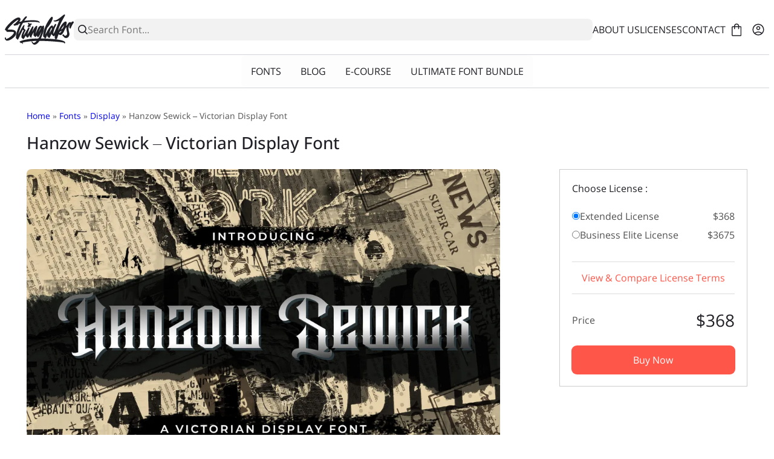

--- FILE ---
content_type: text/html; charset=UTF-8
request_url: https://stringlabscreative.com/hanzow-sewick/
body_size: 65588
content:
<!DOCTYPE html><html lang="en-US"><head><meta charset="UTF-8"><meta name="viewport" content="width=device-width, initial-scale=1"><meta name='robots' content='index, follow, max-image-preview:large, max-snippet:-1, max-video-preview:-1' /><title>Hanzow Sewick - Victorian Display Font - StringLabs</title><link rel="canonical" href="https://stringlabscreative.com/hanzow-sewick/" /><meta property="og:locale" content="en_US" /><meta property="og:type" content="article" /><meta property="og:title" content="Hanzow Sewick - Victorian Display Font - StringLabs" /><meta property="og:description" content="Introducing Hanzow Sewick &#8211; Victorian Display Font Hanzow Sewick is a unique, vintage and elegant decorative font with victorian style. This Font feels playfully nostalgic and delivers an incredible vintage aesthetic. Inspired by vintage tattoo design, Hanzow Sewick is an absolutely stunning and eye-catching typeface. This typeface will look truly outstanding in a wide range [&hellip;]" /><meta property="og:url" content="https://stringlabscreative.com/hanzow-sewick/" /><meta property="og:site_name" content="StringLabs" /><meta property="article:modified_time" content="2025-11-06T03:01:31+00:00" /><meta property="og:image" content="https://stringlabscreative.com/wp-content/uploads/2022/12/1-3.jpg" /><meta property="og:image:width" content="2340" /><meta property="og:image:height" content="1560" /><meta property="og:image:type" content="image/jpeg" /><meta name="twitter:card" content="summary_large_image" /><meta name="twitter:label1" content="Est. reading time" /><meta name="twitter:data1" content="1 minute" /> <script type="application/ld+json" class="yoast-schema-graph">{"@context":"https://schema.org","@graph":[{"@type":"WebPage","@id":"https://stringlabscreative.com/hanzow-sewick/","url":"https://stringlabscreative.com/hanzow-sewick/","name":"Hanzow Sewick - Victorian Display Font - StringLabs","isPartOf":{"@id":"https://stringlabscreative.com/#website"},"primaryImageOfPage":{"@id":"https://stringlabscreative.com/hanzow-sewick/#primaryimage"},"image":{"@id":"https://stringlabscreative.com/hanzow-sewick/#primaryimage"},"thumbnailUrl":"https://stringlabscreative.com/wp-content/uploads/2022/12/1-3.jpg","datePublished":"2022-12-04T19:03:38+00:00","dateModified":"2025-11-06T03:01:31+00:00","breadcrumb":{"@id":"https://stringlabscreative.com/hanzow-sewick/#breadcrumb"},"inLanguage":"en-US","potentialAction":[{"@type":"ReadAction","target":["https://stringlabscreative.com/hanzow-sewick/"]}]},{"@type":"ImageObject","inLanguage":"en-US","@id":"https://stringlabscreative.com/hanzow-sewick/#primaryimage","url":"https://stringlabscreative.com/wp-content/uploads/2022/12/1-3.jpg","contentUrl":"https://stringlabscreative.com/wp-content/uploads/2022/12/1-3.jpg","width":2340,"height":1560,"caption":"1 3"},{"@type":"BreadcrumbList","@id":"https://stringlabscreative.com/hanzow-sewick/#breadcrumb","itemListElement":[{"@type":"ListItem","position":1,"name":"Home","item":"https://stringlabscreative.com/"},{"@type":"ListItem","position":2,"name":"Shop","item":"https://stringlabscreative.com/shop/"},{"@type":"ListItem","position":3,"name":"Hanzow Sewick &#8211; Victorian Display Font"}]},{"@type":"WebSite","@id":"https://stringlabscreative.com/#website","url":"https://stringlabscreative.com/","name":"StringLabs","description":"We Create Unique &amp; High Quality Fonts","publisher":{"@id":"https://stringlabscreative.com/#organization"},"potentialAction":[{"@type":"SearchAction","target":{"@type":"EntryPoint","urlTemplate":"https://stringlabscreative.com/?s={search_term_string}"},"query-input":{"@type":"PropertyValueSpecification","valueRequired":true,"valueName":"search_term_string"}}],"inLanguage":"en-US"},{"@type":"Organization","@id":"https://stringlabscreative.com/#organization","name":"StringLabs","url":"https://stringlabscreative.com/","logo":{"@type":"ImageObject","inLanguage":"en-US","@id":"https://stringlabscreative.com/#/schema/logo/image/","url":"https://stringlabscreative.com/wp-content/uploads/2020/11/stringlabs.svg","contentUrl":"https://stringlabscreative.com/wp-content/uploads/2020/11/stringlabs.svg","caption":"StringLabs"},"image":{"@id":"https://stringlabscreative.com/#/schema/logo/image/"}}]}</script> <link rel='dns-prefetch' href='//client.crisp.chat' /><link rel='dns-prefetch' href='//www.googletagmanager.com' /><link rel='dns-prefetch' href='//pagead2.googlesyndication.com' /><link rel='dns-prefetch' href='//fundingchoicesmessages.google.com' /><link rel="alternate" type="application/rss+xml" title="StringLabs &raquo; Feed" href="https://stringlabscreative.com/feed/" /><link rel="preload" href="https://stringlabscreative.com/wp-content/uploads/2025/11/OpenSans-Medium-subset.woff2" as="font" crossorigin><link rel="preload" href="https://stringlabscreative.com/wp-content/uploads/2025/11/OpenSans-Regular-subset.woff2" as="font" crossorigin><link id="wp-block-library-css" class="defer-css" rel="stylesheet" href="https://stringlabscreative.com/wp-includes/css/dist/block-library/style.min.css" media="print"><style id='wp-block-library-theme-inline-css' type='text/css'>.wp-block-audio :where(figcaption){color:#555;font-size:13px;text-align:center}.is-dark-theme .wp-block-audio :where(figcaption){color:#ffffffa6}.wp-block-audio{margin:0 0 1em}.wp-block-code{border:1px solid #ccc;border-radius:4px;font-family:Menlo,Consolas,monaco,monospace;padding:.8em 1em}.wp-block-embed :where(figcaption){color:#555;font-size:13px;text-align:center}.is-dark-theme .wp-block-embed :where(figcaption){color:#ffffffa6}.wp-block-embed{margin:0 0 1em}.blocks-gallery-caption{color:#555;font-size:13px;text-align:center}.is-dark-theme .blocks-gallery-caption{color:#ffffffa6}:root :where(.wp-block-image figcaption){color:#555;font-size:13px;text-align:center}.is-dark-theme :root :where(.wp-block-image figcaption){color:#ffffffa6}.wp-block-image{margin:0 0 1em}.wp-block-pullquote{border-bottom:4px solid;border-top:4px solid;color:currentColor;margin-bottom:1.75em}.wp-block-pullquote cite,.wp-block-pullquote footer,.wp-block-pullquote__citation{color:currentColor;font-size:.8125em;font-style:normal;text-transform:uppercase}.wp-block-quote{border-left:.25em solid;margin:0 0 1.75em;padding-left:1em}.wp-block-quote cite,.wp-block-quote footer{color:currentColor;font-size:.8125em;font-style:normal;position:relative}.wp-block-quote:where(.has-text-align-right){border-left:none;border-right:.25em solid;padding-left:0;padding-right:1em}.wp-block-quote:where(.has-text-align-center){border:none;padding-left:0}.wp-block-quote.is-large,.wp-block-quote.is-style-large,.wp-block-quote:where(.is-style-plain){border:none}.wp-block-search .wp-block-search__label{font-weight:700}.wp-block-search__button{border:1px solid #ccc;padding:.375em .625em}:where(.wp-block-group.has-background){padding:1.25em 2.375em}.wp-block-separator.has-css-opacity{opacity:.4}.wp-block-separator{border:none;border-bottom:2px solid;margin-left:auto;margin-right:auto}.wp-block-separator.has-alpha-channel-opacity{opacity:1}.wp-block-separator:not(.is-style-wide):not(.is-style-dots){width:100px}.wp-block-separator.has-background:not(.is-style-dots){border-bottom:none;height:1px}.wp-block-separator.has-background:not(.is-style-wide):not(.is-style-dots){height:2px}.wp-block-table{margin:0 0 1em}.wp-block-table td,.wp-block-table th{word-break:normal}.wp-block-table :where(figcaption){color:#555;font-size:13px;text-align:center}.is-dark-theme .wp-block-table :where(figcaption){color:#ffffffa6}.wp-block-video :where(figcaption){color:#555;font-size:13px;text-align:center}.is-dark-theme .wp-block-video :where(figcaption){color:#ffffffa6}.wp-block-video{margin:0 0 1em}:root :where(.wp-block-template-part.has-background){margin-bottom:0;margin-top:0;padding:1.25em 2.375em}</style><style id='safe-svg-svg-icon-style-inline-css' type='text/css'>.safe-svg-cover{text-align:center}.safe-svg-cover .safe-svg-inside{display:inline-block;max-width:100%}.safe-svg-cover svg{fill:currentColor;height:100%;max-height:100%;max-width:100%;width:100%}</style><style id='global-styles-inline-css' type='text/css'>:root{--wp--preset--aspect-ratio--square: 1;--wp--preset--aspect-ratio--4-3: 4/3;--wp--preset--aspect-ratio--3-4: 3/4;--wp--preset--aspect-ratio--3-2: 3/2;--wp--preset--aspect-ratio--2-3: 2/3;--wp--preset--aspect-ratio--16-9: 16/9;--wp--preset--aspect-ratio--9-16: 9/16;--wp--preset--color--black: #000000;--wp--preset--color--cyan-bluish-gray: #abb8c3;--wp--preset--color--white: #ffffff;--wp--preset--color--pale-pink: #f78da7;--wp--preset--color--vivid-red: #cf2e2e;--wp--preset--color--luminous-vivid-orange: #ff6900;--wp--preset--color--luminous-vivid-amber: #fcb900;--wp--preset--color--light-green-cyan: #7bdcb5;--wp--preset--color--vivid-green-cyan: #00d084;--wp--preset--color--pale-cyan-blue: #8ed1fc;--wp--preset--color--vivid-cyan-blue: #0693e3;--wp--preset--color--vivid-purple: #9b51e0;--wp--preset--color--oxypixel-background: #FFFFFF;--wp--preset--color--oxypixel-heading: #1f1f26;--wp--preset--color--oxypixel-text: #525252;--wp--preset--color--oxypixel-link: #fe574a;--wp--preset--color--oxypixel-primary: #fe574a;--wp--preset--color--oxypixel-secondary: #fdfdfd;--wp--preset--gradient--vivid-cyan-blue-to-vivid-purple: linear-gradient(135deg,rgba(6,147,227,1) 0%,rgb(155,81,224) 100%);--wp--preset--gradient--light-green-cyan-to-vivid-green-cyan: linear-gradient(135deg,rgb(122,220,180) 0%,rgb(0,208,130) 100%);--wp--preset--gradient--luminous-vivid-amber-to-luminous-vivid-orange: linear-gradient(135deg,rgba(252,185,0,1) 0%,rgba(255,105,0,1) 100%);--wp--preset--gradient--luminous-vivid-orange-to-vivid-red: linear-gradient(135deg,rgba(255,105,0,1) 0%,rgb(207,46,46) 100%);--wp--preset--gradient--very-light-gray-to-cyan-bluish-gray: linear-gradient(135deg,rgb(238,238,238) 0%,rgb(169,184,195) 100%);--wp--preset--gradient--cool-to-warm-spectrum: linear-gradient(135deg,rgb(74,234,220) 0%,rgb(151,120,209) 20%,rgb(207,42,186) 40%,rgb(238,44,130) 60%,rgb(251,105,98) 80%,rgb(254,248,76) 100%);--wp--preset--gradient--blush-light-purple: linear-gradient(135deg,rgb(255,206,236) 0%,rgb(152,150,240) 100%);--wp--preset--gradient--blush-bordeaux: linear-gradient(135deg,rgb(254,205,165) 0%,rgb(254,45,45) 50%,rgb(107,0,62) 100%);--wp--preset--gradient--luminous-dusk: linear-gradient(135deg,rgb(255,203,112) 0%,rgb(199,81,192) 50%,rgb(65,88,208) 100%);--wp--preset--gradient--pale-ocean: linear-gradient(135deg,rgb(255,245,203) 0%,rgb(182,227,212) 50%,rgb(51,167,181) 100%);--wp--preset--gradient--electric-grass: linear-gradient(135deg,rgb(202,248,128) 0%,rgb(113,206,126) 100%);--wp--preset--gradient--midnight: linear-gradient(135deg,rgb(2,3,129) 0%,rgb(40,116,252) 100%);--wp--preset--font-size--small: 0.875rem;--wp--preset--font-size--medium: clamp(1rem, 1rem + ((1vw - 0.2rem) * 0.164), 1.125rem);--wp--preset--font-size--large: clamp(1.125rem, 1.125rem + ((1vw - 0.2rem) * 0.329), 1.375rem);--wp--preset--font-size--x-large: clamp(1.375rem, 1.375rem + ((1vw - 0.2rem) * 0.658), 1.875rem);--wp--preset--font-size--xx-large: clamp(1.75rem, 1.75rem + ((1vw - 0.2rem) * 0.987), 2.5rem);--wp--preset--font-family--system-font: "system-ui", "-apple-system", "BlinkMacSystemFont", "Segoe UI", "Roboto", "Oxygen", "Ubuntu", "Cantarell", "Fira Sans", "Droid Sans", "Helvetica Neue", sans-serif;--wp--preset--font-family--heading: heading;--wp--preset--font-family--text: text;--wp--preset--spacing--20: 0.44rem;--wp--preset--spacing--30: 0.67rem;--wp--preset--spacing--40: 1rem;--wp--preset--spacing--50: 1.5rem;--wp--preset--spacing--60: 2.25rem;--wp--preset--spacing--70: 3.38rem;--wp--preset--spacing--80: 5.06rem;--wp--preset--shadow--natural: 6px 6px 9px rgba(0, 0, 0, 0.2);--wp--preset--shadow--deep: 12px 12px 50px rgba(0, 0, 0, 0.4);--wp--preset--shadow--sharp: 6px 6px 0px rgba(0, 0, 0, 0.2);--wp--preset--shadow--outlined: 6px 6px 0px -3px rgba(255, 255, 255, 1), 6px 6px rgba(0, 0, 0, 1);--wp--preset--shadow--crisp: 6px 6px 0px rgba(0, 0, 0, 1);}:root { --wp--style--global--content-size: 900px;--wp--style--global--wide-size: 1536px; }:where(body) { margin: 0; }.wp-site-blocks > .alignleft { float: left; margin-right: 2em; }.wp-site-blocks > .alignright { float: right; margin-left: 2em; }.wp-site-blocks > .aligncenter { justify-content: center; margin-left: auto; margin-right: auto; }:where(.wp-site-blocks) > * { margin-block-start: 24px; margin-block-end: 0; }:where(.wp-site-blocks) > :first-child { margin-block-start: 0; }:where(.wp-site-blocks) > :last-child { margin-block-end: 0; }:root { --wp--style--block-gap: 24px; }:root :where(.is-layout-flow) > :first-child{margin-block-start: 0;}:root :where(.is-layout-flow) > :last-child{margin-block-end: 0;}:root :where(.is-layout-flow) > *{margin-block-start: 24px;margin-block-end: 0;}:root :where(.is-layout-constrained) > :first-child{margin-block-start: 0;}:root :where(.is-layout-constrained) > :last-child{margin-block-end: 0;}:root :where(.is-layout-constrained) > *{margin-block-start: 24px;margin-block-end: 0;}:root :where(.is-layout-flex){gap: 24px;}:root :where(.is-layout-grid){gap: 24px;}.is-layout-flow > .alignleft{float: left;margin-inline-start: 0;margin-inline-end: 2em;}.is-layout-flow > .alignright{float: right;margin-inline-start: 2em;margin-inline-end: 0;}.is-layout-flow > .aligncenter{margin-left: auto !important;margin-right: auto !important;}.is-layout-constrained > .alignleft{float: left;margin-inline-start: 0;margin-inline-end: 2em;}.is-layout-constrained > .alignright{float: right;margin-inline-start: 2em;margin-inline-end: 0;}.is-layout-constrained > .aligncenter{margin-left: auto !important;margin-right: auto !important;}.is-layout-constrained > :where(:not(.alignleft):not(.alignright):not(.alignfull)){max-width: var(--wp--style--global--content-size);margin-left: auto !important;margin-right: auto !important;}.is-layout-constrained > .alignwide{max-width: var(--wp--style--global--wide-size);}body .is-layout-flex{display: flex;}.is-layout-flex{flex-wrap: wrap;align-items: center;}.is-layout-flex > :is(*, div){margin: 0;}body .is-layout-grid{display: grid;}.is-layout-grid > :is(*, div){margin: 0;}body{background-color: var(--wp--preset--color--oxypixel-background);color: var(--wp--preset--color--oxypixel-text);font-family: var(--wp--preset--font-family--text);padding-top: 0px;padding-right: 0px;padding-bottom: 0px;padding-left: 0px;}a:where(:not(.wp-element-button)){color: var(--wp--preset--color--oxypixel-link);text-decoration: underline;}h1, h2, h3, h4, h5, h6{color: var(--wp--preset--color--oxypixel-heading);font-family: var(--wp--preset--font-family--heading);font-weight: 400;}h1{font-size: var(--wp--preset--font-size--xx-large);line-height: 1.2;}h2{font-size: var(--wp--preset--font-size--x-large);line-height: 1.2;}h3{font-size: var(--wp--preset--font-size--large);line-height: 1.2;}h4{font-size: var(--wp--preset--font-size--medium);line-height: 1.2;}:root :where(.wp-element-button, .wp-block-button__link){background-color: var(--wp--preset--color--oxypixel-primary);border-radius: 0.5rem;border-width: 0;color: var(--wp--preset--color--oxypixel-secondary);font-family: inherit;font-size: inherit;line-height: inherit;padding: calc(0.667em + 2px) calc(1.333em + 2px);text-decoration: none;}.has-black-color{color: var(--wp--preset--color--black) !important;}.has-cyan-bluish-gray-color{color: var(--wp--preset--color--cyan-bluish-gray) !important;}.has-white-color{color: var(--wp--preset--color--white) !important;}.has-pale-pink-color{color: var(--wp--preset--color--pale-pink) !important;}.has-vivid-red-color{color: var(--wp--preset--color--vivid-red) !important;}.has-luminous-vivid-orange-color{color: var(--wp--preset--color--luminous-vivid-orange) !important;}.has-luminous-vivid-amber-color{color: var(--wp--preset--color--luminous-vivid-amber) !important;}.has-light-green-cyan-color{color: var(--wp--preset--color--light-green-cyan) !important;}.has-vivid-green-cyan-color{color: var(--wp--preset--color--vivid-green-cyan) !important;}.has-pale-cyan-blue-color{color: var(--wp--preset--color--pale-cyan-blue) !important;}.has-vivid-cyan-blue-color{color: var(--wp--preset--color--vivid-cyan-blue) !important;}.has-vivid-purple-color{color: var(--wp--preset--color--vivid-purple) !important;}.has-oxypixel-background-color{color: var(--wp--preset--color--oxypixel-background) !important;}.has-oxypixel-heading-color{color: var(--wp--preset--color--oxypixel-heading) !important;}.has-oxypixel-text-color{color: var(--wp--preset--color--oxypixel-text) !important;}.has-oxypixel-link-color{color: var(--wp--preset--color--oxypixel-link) !important;}.has-oxypixel-primary-color{color: var(--wp--preset--color--oxypixel-primary) !important;}.has-oxypixel-secondary-color{color: var(--wp--preset--color--oxypixel-secondary) !important;}.has-black-background-color{background-color: var(--wp--preset--color--black) !important;}.has-cyan-bluish-gray-background-color{background-color: var(--wp--preset--color--cyan-bluish-gray) !important;}.has-white-background-color{background-color: var(--wp--preset--color--white) !important;}.has-pale-pink-background-color{background-color: var(--wp--preset--color--pale-pink) !important;}.has-vivid-red-background-color{background-color: var(--wp--preset--color--vivid-red) !important;}.has-luminous-vivid-orange-background-color{background-color: var(--wp--preset--color--luminous-vivid-orange) !important;}.has-luminous-vivid-amber-background-color{background-color: var(--wp--preset--color--luminous-vivid-amber) !important;}.has-light-green-cyan-background-color{background-color: var(--wp--preset--color--light-green-cyan) !important;}.has-vivid-green-cyan-background-color{background-color: var(--wp--preset--color--vivid-green-cyan) !important;}.has-pale-cyan-blue-background-color{background-color: var(--wp--preset--color--pale-cyan-blue) !important;}.has-vivid-cyan-blue-background-color{background-color: var(--wp--preset--color--vivid-cyan-blue) !important;}.has-vivid-purple-background-color{background-color: var(--wp--preset--color--vivid-purple) !important;}.has-oxypixel-background-background-color{background-color: var(--wp--preset--color--oxypixel-background) !important;}.has-oxypixel-heading-background-color{background-color: var(--wp--preset--color--oxypixel-heading) !important;}.has-oxypixel-text-background-color{background-color: var(--wp--preset--color--oxypixel-text) !important;}.has-oxypixel-link-background-color{background-color: var(--wp--preset--color--oxypixel-link) !important;}.has-oxypixel-primary-background-color{background-color: var(--wp--preset--color--oxypixel-primary) !important;}.has-oxypixel-secondary-background-color{background-color: var(--wp--preset--color--oxypixel-secondary) !important;}.has-black-border-color{border-color: var(--wp--preset--color--black) !important;}.has-cyan-bluish-gray-border-color{border-color: var(--wp--preset--color--cyan-bluish-gray) !important;}.has-white-border-color{border-color: var(--wp--preset--color--white) !important;}.has-pale-pink-border-color{border-color: var(--wp--preset--color--pale-pink) !important;}.has-vivid-red-border-color{border-color: var(--wp--preset--color--vivid-red) !important;}.has-luminous-vivid-orange-border-color{border-color: var(--wp--preset--color--luminous-vivid-orange) !important;}.has-luminous-vivid-amber-border-color{border-color: var(--wp--preset--color--luminous-vivid-amber) !important;}.has-light-green-cyan-border-color{border-color: var(--wp--preset--color--light-green-cyan) !important;}.has-vivid-green-cyan-border-color{border-color: var(--wp--preset--color--vivid-green-cyan) !important;}.has-pale-cyan-blue-border-color{border-color: var(--wp--preset--color--pale-cyan-blue) !important;}.has-vivid-cyan-blue-border-color{border-color: var(--wp--preset--color--vivid-cyan-blue) !important;}.has-vivid-purple-border-color{border-color: var(--wp--preset--color--vivid-purple) !important;}.has-oxypixel-background-border-color{border-color: var(--wp--preset--color--oxypixel-background) !important;}.has-oxypixel-heading-border-color{border-color: var(--wp--preset--color--oxypixel-heading) !important;}.has-oxypixel-text-border-color{border-color: var(--wp--preset--color--oxypixel-text) !important;}.has-oxypixel-link-border-color{border-color: var(--wp--preset--color--oxypixel-link) !important;}.has-oxypixel-primary-border-color{border-color: var(--wp--preset--color--oxypixel-primary) !important;}.has-oxypixel-secondary-border-color{border-color: var(--wp--preset--color--oxypixel-secondary) !important;}.has-vivid-cyan-blue-to-vivid-purple-gradient-background{background: var(--wp--preset--gradient--vivid-cyan-blue-to-vivid-purple) !important;}.has-light-green-cyan-to-vivid-green-cyan-gradient-background{background: var(--wp--preset--gradient--light-green-cyan-to-vivid-green-cyan) !important;}.has-luminous-vivid-amber-to-luminous-vivid-orange-gradient-background{background: var(--wp--preset--gradient--luminous-vivid-amber-to-luminous-vivid-orange) !important;}.has-luminous-vivid-orange-to-vivid-red-gradient-background{background: var(--wp--preset--gradient--luminous-vivid-orange-to-vivid-red) !important;}.has-very-light-gray-to-cyan-bluish-gray-gradient-background{background: var(--wp--preset--gradient--very-light-gray-to-cyan-bluish-gray) !important;}.has-cool-to-warm-spectrum-gradient-background{background: var(--wp--preset--gradient--cool-to-warm-spectrum) !important;}.has-blush-light-purple-gradient-background{background: var(--wp--preset--gradient--blush-light-purple) !important;}.has-blush-bordeaux-gradient-background{background: var(--wp--preset--gradient--blush-bordeaux) !important;}.has-luminous-dusk-gradient-background{background: var(--wp--preset--gradient--luminous-dusk) !important;}.has-pale-ocean-gradient-background{background: var(--wp--preset--gradient--pale-ocean) !important;}.has-electric-grass-gradient-background{background: var(--wp--preset--gradient--electric-grass) !important;}.has-midnight-gradient-background{background: var(--wp--preset--gradient--midnight) !important;}.has-small-font-size{font-size: var(--wp--preset--font-size--small) !important;}.has-medium-font-size{font-size: var(--wp--preset--font-size--medium) !important;}.has-large-font-size{font-size: var(--wp--preset--font-size--large) !important;}.has-x-large-font-size{font-size: var(--wp--preset--font-size--x-large) !important;}.has-xx-large-font-size{font-size: var(--wp--preset--font-size--xx-large) !important;}.has-system-font-font-family{font-family: var(--wp--preset--font-family--system-font) !important;}.has-heading-font-family{font-family: var(--wp--preset--font-family--heading) !important;}.has-text-font-family{font-family: var(--wp--preset--font-family--text) !important;}
:root :where(.wp-block-pullquote){font-size: clamp(0.984em, 0.984rem + ((1vw - 0.2em) * 0.679), 1.5em);line-height: 1.6;}
:root :where(p){letter-spacing: 0em;line-height: 1.875;}</style><style id='woocommerce-inline-inline-css' type='text/css'>.woocommerce form .form-row .required { visibility: visible; }</style><style id='oxypixel-basic-styles-inline-css' type='text/css'>:root{--wp--preset--spacing--10:0;--oxypixel--preset--base--font--size:16px;--oxypixel--preset--base--font--family:var(--wp--preset--font-family--text);--oxypixel--preset--border--radius:0.5rem;--oxypixel--preset--color--line:#52525233}*{box-sizing:border-box;word-wrap:break-word}.is-layout-constrained >:where(:not(.alignfull)){box-sizing:content-box}html{scroll-behavior:smooth;font-size:var(--oxypixel--preset--base--font--size)}select, textarea:focus, input:focus{outline:none;box-shadow:none}img{max-width:100%;height:auto;font-size:0}a, a:active, a:focus, a:visited{text-decoration:none}button{display:inline-block;cursor:pointer}input, select, textarea, button{border:none;font-family:var(--oxypixel--preset--base--font--family);font-size:var(--oxypixel--preset--base--font--size)}.has-border-radius{border-radius:var(--oxypixel--preset--border--radius)}.has-full-width{width:100%}.has-content-width{max-width:var(--wp--style--global--content-size)}.has-wide-width{max-width:var(--wp--style--global--wide-size)}.has-blur-background{backdrop-filter:blur(5px)}.is-header-sticky{position:sticky;top:0;z-index:3}.flex-align-center{display:flex;align-items:center;flex-wrap:wrap}.sticky{position:sticky}.alignnone{margin:5px 20px 20px 0}.aligncenter, div.aligncenter{display:block;margin:5px auto 5px auto}.alignright{float:right;margin:5px 0 20px 20px}.alignleft{float:left;margin:5px 20px 20px 0}a img.alignright{float:right;margin:5px 0 20px 20px}a img.alignnone{margin:5px 20px 20px 0}a img.alignleft{float:left;margin:5px 20px 20px 0}a img.aligncenter{display:block;margin-left:auto;margin-right:auto}.wp-caption{background:#fff;box-shadow:0 0 0 1px #f0f0f0;max-width:96%;padding:5px 3px 10px;text-align:center}.wp-caption.alignnone{margin:5px 20px 20px 0}.wp-caption.alignleft{margin:5px 20px 20px 0}.wp-caption.alignright{margin:5px 0 20px 20px}.wp-caption img{border:0 none;height:auto;margin:0;max-width:98.5%;padding:0;width:auto}.wp-caption p.wp-caption-text{font-size:11px;line-height:17px;margin:0;padding:0 4px 5px}.screen-reader-text{border:0;clip-path:inset(50%);height:1px;margin:-1px;overflow:hidden;padding:0;position:absolute !important;width:1px;word-wrap:normal !important}.screen-reader-text:focus{background-color:#eee;clip-path:none;color:#444;display:block;font-size:1em;height:auto;left:5px;line-height:normal;padding:15px 23px 14px;text-decoration:none;top:5px;width:auto;z-index:100000}.woocommerce-store-notice{background-color:#fdfdfd;color:#161616;display:flex !important;flex-wrap:wrap;justify-content:center;gap:1rem;box-shadow:none;padding:var(--wp--preset--spacing--40);position:static}.woocommerce-store-notice__dismiss-link{text-decoration:underline;color:#161616}</style><style id='oxypixel-header-styles-inline-css' type='text/css'>:root{--oxypixel--preset--header--text--size:16px;--oxypixel--preset--color--primary--header--bg:#ffffff;--oxypixel--preset--color--primary--header--container--border:#000000;--oxypixel--preset--primary--header--container--border--top:0px;--oxypixel--preset--primary--header--container--border--bottom:0px;--oxypixel--preset--primary--header--container--border--left--right:0px;--oxypixel--preset--color--primary--header--content--bg:#ffffff;--oxypixel--preset--color--primary--header--content--border:#000000;--oxypixel--preset--primary--header--content--border--top:0px;--oxypixel--preset--primary--header--content--border--bottom:0px;--oxypixel--preset--primary--header--content--border--left--right:0px;--oxypixel--preset--color--primary--header--link:#1F1F26;--oxypixel--preset--color--primary--header--link--hover:#fe574a;--oxypixel--preset--color--header--searchbox-bg:#f2f2f2;--oxypixel--preset--color--header--searchbox:#1F1F26;--oxypixel--preset--color--secondary--header--container--border:#d2d6dc;--oxypixel--preset--secondary--header--container--border--top:1px;--oxypixel--preset--secondary--header--container--border--bottom:1px;--oxypixel--preset--secondary--header--container--border--left--right:0px;--oxypixel--preset--color--secondary--header--content--bg:#fdfdfd;--oxypixel--preset--color--secondary--header--link:#1f1f26;--oxypixel--preset--color--secondary--header--link--hover:#fe574a;--oxypixel--preset--color--secondary--header--content--border:#000000;--oxypixel--preset--secondary--header--content--border--top:0px;--oxypixel--preset--secondary--header--content--border--bottom:0px;--oxypixel--preset--secondary--header--content--border--left--right:0px;--oxypixel--preset--secondary--header--content--box--shadow:0px 0px 0px 0px #000000}.oxypixel-primary-header-container{border-top-width:var(--oxypixel--preset--primary--header--container--border--top);border-bottom-width:var(--oxypixel--preset--primary--header--container--border--bottom);border-left-width:var(--oxypixel--preset--primary--header--container--border--left--right);border-right-width:var(--oxypixel--preset--primary--header--container--border--left--right);border-style:solid;border-color:var(--oxypixel--preset--color--primary--header--container--border);padding-top:var(--wp--preset--spacing--10);padding-bottom:var(--wp--preset--spacing--10)}.crumb-container{padding-top:var(--wp--preset--spacing--50);padding-bottom:var(--wp--preset--spacing--30)}.oxypixel-primary-header-content{border-top-width:var(--oxypixel--preset--primary--header--content--border--top);border-bottom-width:var(--oxypixel--preset--primary--header--content--border--bottom);border-left-width:var(--oxypixel--preset--primary--header--content--border--left--right);border-right-width:var(--oxypixel--preset--primary--header--content--border--left--right);border-style:solid;border-color:var(--oxypixel--preset--color--primary--header--content--border);padding-left:var(--wp--preset--spacing--10);padding-right:var(--wp--preset--spacing--10);padding-top:var(--wp--preset--spacing--40);padding-bottom:var(--wp--preset--spacing--40);overflow:hidden}.oxypixel-primary-header-container.has-bottom-shadow{box-shadow:0px 0px 27px 0px var(--oxypixel--preset--color--primary--header--container--border)}.oxypixel-primary-header-content.has-border-shadow{box-shadow:0px 0px 18px 0px var(--oxypixel--preset--color--primary--header--content--border)}.oxypixel-primary-header-container, .mobile-navigation-container{background-color:var(--oxypixel--preset--color--primary--header--bg)}.oxypixel-primary-header-content, .mobile-navigation-content{background-color:var(--oxypixel--preset--color--primary--header--content--bg)}.mobile-navigation-content a, .mobile-navigation-container button{color:var(--oxypixel--preset--color--primary--header--link)}.oxypixel-primary-header-content a{color:var(--oxypixel--preset--color--primary--header--link);position:relative;transition:all 0.2s}.primary-header-menu-container a::after{width:100%;height:2px;background-color:var(--oxypixel--preset--color--primary--header--link--hover);content:'';position:absolute;left:0;bottom:-9px;transform:scaleX(0);transition:all 0.2s ease-out;transform-origin:left}.oxypixel-primary-header-content a:hover{color:var(--oxypixel--preset--color--primary--header--link--hover)}.primary-header-menu-container a:hover::after{transform:scaleX(1)}.oxypixel-primary-header-container, .oxypixel-primary-header-container input, .mobile-search-container input, .oxypixel-secondary-header-container, .mobile-navigation-container, .mobile-navigation-container button{font-size:var(--oxypixel--preset--header--text--size)}.oxypixel-primary-header-container, .oxypixel-secondary-header-container, .mobile-network-container{justify-content:center}.oxypixel-secondary-header-content{margin:0;padding:0;list-style:none;gap:var(--wp--preset--spacing--40)}.has-center-logo .oxypixel-header-logo{justify-content:center}.oxypixel-menu-button-container button, .oxypixel-woocommerce-icons-container a, .oxypixel-header-network-container a, .mobile-network-container a{display:flex;width:36px;height:36px;justify-content:center;align-items:center;border-radius:50%;position:relative}.cart-counter{display:flex;justify-content:center;align-items:center;position:absolute;color:var(--oxypixel--preset--color--primary--header--link);font-size:15px;width:18px;height:18px;border-radius:50%;right:-12px}#oxypixel-close-menu, .oxypixel-menu-button-container.show #oxypixel-open-menu{display:none;background:none}#oxypixel-open-menu, .oxypixel-menu-button-container.show #oxypixel-close-menu{display:block;background:none}.oxypixel-header-search-form{display:none}.oxypixel-header-search-form.show{display:flex;align-items:center;gap:var(--wp--preset--spacing--20);padding:var(--wp--preset--spacing--20);background-color:var(--oxypixel--preset--color--header--searchbox-bg)}.oxypixel-header-search-form-input{margin:0;padding:0;background-color:transparent;color:var(--oxypixel--preset--color--header--searchbox);flex:1}.primary-header-menu-container, .oxypixel-woocommerce-icons-container, .oxypixel-header-network-container{gap:var(--wp--preset--spacing--40)}.oxypixel-primary-header-content.has-wide-width, .oxypixel-primary-header-content.has-full-width .oxypixel-header-search-form-container, .oxypixel-primary-header-content.has-wide-width .oxypixel-header-search-form-container{flex-grow:1}.mobile-navigation-content{padding:var(--wp--preset--spacing--40);margin-top:var(--wp--preset--spacing--40);margin-bottom:var(--wp--preset--spacing--40)}.sub-menu, .mobile-secondary-menu-container ul{margin:0;padding:0;list-style:none}.mobile-primary-menu-container, .mobile-secondary-menu-container ul{display:flex;flex-direction:column;gap:var(--wp--preset--spacing--20)}.mobile-secondary-menu-container .menu-item a{flex:1}.mobile-navigation-container button{background:none;width:var(--wp--preset--spacing--40);height:var(--wp--preset--spacing--40)}.mobile-secondary-menu-container .sub-menu{height:0;overflow:hidden;transition:all .5s}.mobile-primary-menu-container, .mobile-secondary-menu-container, .mobile-network-container{margin-top:var(--wp--preset--spacing--50)}.oxypixel-primary-header-content.has-center-logo .oxypixel-woocommerce-icons-container, .oxypixel-primary-header-content.has-center-logo .oxypixel-header-network-container{justify-content:end}@media (max-width:719px){.oxypixel-primary-header-container, .oxypixel-secondary-header-container, .crumb-container, .wp-site-blocks.has-sidebar, .archive-nav-links, .archive-content-wrapper, .is-layout-constrained >:where(:not(.alignfull)){padding-left:var(--wp--preset--spacing--40);padding-right:var(--wp--preset--spacing--40)}.no-stick{position:static}.mobile-navigation-container{padding-left:var(--wp--preset--spacing--50);padding-right:var(--wp--preset--spacing--50);background-color:var(--oxypixel--preset--color--primary--header--bg);height:0;overflow:hidden;transition:all 0.3s}.mobile-navigation-container.show{height:auto !important}}@media (min-width:720px){.oxypixel-primary-header-container, .oxypixel-secondary-header-container, .crumb-container, .wp-site-blocks.has-sidebar, .archive-content-wrapper, .archive-nav-links, .is-layout-constrained >:where(:not(.alignfull)){padding-left:var(--wp--preset--spacing--60);padding-right:var(--wp--preset--spacing--60)}.mobile-navigation-container{width:540px;height:auto !important;background-color:var(--oxypixel--preset--color--primary--header--bg);padding-left:var(--wp--preset--spacing--60);padding-right:var(--wp--preset--spacing--60);position:fixed;z-index:3;transform:translateX(-999px);transition:all 0.3s}.mobile-navigation-container.show{transform:translateX(0px)}}@media (max-width:1139px){.oxypixel-primary-header-content{gap:var(--wp--preset--spacing--40)}.oxypixel-secondary-header-container, .oxypixel-header-search-form-container, .primary-header-menu-container, .oxypixel-header-network-container a{display:none}.oxypixel-header-logo{flex:1}.oxypixel-primary-header-content.has-center-logo .oxypixel-header-logo{flex:2;text-align:center}.oxypixel-primary-header-content.has-center-logo .oxypixel-woocommerce-icons-container, .oxypixel-primary-header-content.has-center-logo .oxypixel-menu-button-container, .oxypixel-primary-header-content.has-center-logo .oxypixel-header-network-container{flex:1}}@media (min-width:1140px){.oxypixel-primary-header-content{gap:var(--wp--preset--spacing--50)}.oxypixel-menu-button-container{display:none}.oxypixel-woocommerce-icons-container a:hover, .oxypixel-header-network-container a:hover, .oxypixel-secondary-header-content a:hover{filter:brightness(81%)}.oxypixel-primary-header-content.has-center-logo .oxypixel-header-search-form-container{order:1;flex:2}.oxypixel-primary-header-content.has-center-logo .oxypixel-header-logo{order:2;flex:2;text-align:center}.oxypixel-primary-header-content.has-center-logo .primary-header-menu-container{order:3;flex:1;text-align:center}.oxypixel-primary-header-content.has-center-logo .oxypixel-header-network-container, .oxypixel-primary-header-content.has-center-logo .oxypixel-woocommerce-icons-container{order:4;flex:1}.oxypixel-secondary-header-container{border-top-width:var(--oxypixel--preset--secondary--header--container--border--top);border-bottom-width:var(--oxypixel--preset--secondary--header--container--border--bottom);border-left-width:var(--oxypixel--preset--secondary--header--container--border--left--right);border-right-width:var(--oxypixel--preset--secondary--header--container--border--left--right);border-style:solid;border-color:var(--oxypixel--preset--color--secondary--header--container--border);padding-top:var(--wp--preset--spacing--10);padding-bottom:var(--wp--preset--spacing--10)}.oxypixel-secondary-header-container.has-bottom-shadow{box-shadow:0px 9px 21px 0px var(--oxypixel--preset--color--secondary--header--container--border)}.oxypixel-secondary-header-content{background-color:var(--oxypixel--preset--color--secondary--header--content--bg);padding-top:var(--wp--preset--spacing--40);padding-bottom:var(--wp--preset--spacing--40);border-top-width:var(--oxypixel--preset--secondary--header--content--border--top);border-bottom-width:var(--oxypixel--preset--secondary--header--content--border--bottom);border-left-width:var(--oxypixel--preset--secondary--header--content--border--left--right);border-right-width:var(--oxypixel--preset--secondary--header--content--border--left--right);border-style:solid;border-color:var(--oxypixel--preset--color--secondary--header--content--border)}.oxypixel-secondary-header-content.link-as-tab{background-color:transparent;border:none}.oxypixel-secondary-header-content.has-blur-background, .oxypixel-secondary-header-content.link-as-tab.has-blur-background > li > a, .oxypixel-secondary-header-content.has-blur-background .sub-menu{backdrop-filter:blur(5px)}.oxypixel-secondary-header-content.link-as-tab.has-blur-background{backdrop-filter:blur(0px)}.oxypixel-secondary-header-content.has-shadow, .oxypixel-secondary-header-content.link-as-tab.has-shadow > li > a{box-shadow:0px 0px 18px 0px var(--oxypixel--preset--color--secondary--header--content--border)}.oxypixel-secondary-header-content.link-as-tab.has-shadow{box-shadow:0px 0px 0px 0px var(--oxypixel--preset--color--secondary--header--content--border)}.oxypixel-secondary-header-content li a{color:var(--oxypixel--preset--color--secondary--header--link);transition:all .2s}.oxypixel-secondary-header-content li a:hover{color:var(--oxypixel--preset--color--secondary--header--link--hover)}.oxypixel-secondary-header-content.link-as-tab > li > a{background-color:var(--oxypixel--preset--color--secondary--header--content--bg);border-top-width:var(--oxypixel--preset--secondary--header--content--border--top);border-bottom-width:var(--oxypixel--preset--secondary--header--content--border--bottom);border-left-width:var(--oxypixel--preset--secondary--header--content--border--left--right);border-right-width:var(--oxypixel--preset--secondary--header--content--border--left--right);border-style:solid;border-color:var(--oxypixel--preset--color--secondary--header--content--border)}.oxypixel-secondary-header-content.link-as-tab > li > a:hover{background-color:transparent;border-color:var(--oxypixel--preset--color--secondary--header--link--hover)}.oxypixel-secondary-header-content > li > a{border-radius:var(--oxypixel--preset--border--radius);padding-left:var(--wp--preset--spacing--40);padding-right:var(--wp--preset--spacing--40);padding-top:var(--wp--preset--spacing--40);padding-bottom:var(--wp--preset--spacing--40);transition:all .3s}.link-has-blur-background > li > a{backdrop-filter:blur(5px)}.oxypixel-secondary-header-container >:where(:not(.has-auto-width)){flex:1;justify-content:space-between}.oxypixel-secondary-header-content li.menu-item-has-children{position:relative}.oxypixel-secondary-header-content .sub-menu{position:absolute;z-index:3;visibility:hidden;opacity:0;transition:all .3s;box-shadow:0 2px 5px rgba(0,0,0,0.1);transform:translateY(-10px);border-bottom-left-radius:var(--oxypixel--preset--border--radius);border-bottom-right-radius:var(--oxypixel--preset--border--radius);display:grid;min-width:100%;grid-template-rows:repeat(5, auto);grid-auto-flow:column;row-gap:1rem;column-gap:2rem;padding-left:var(--wp--preset--spacing--40);padding-right:var(--wp--preset--spacing--40);padding-top:1.5rem;padding-bottom:1.5rem;margin-top:var(--wp--preset--spacing--40);background-color:var(--wp--preset--color--oxypixel-background)}.oxypixel-secondary-header-content .sub-menu a{color:var(--wp--preset--color--oxypixel-text);position:relative}.oxypixel-secondary-header-content .sub-menu a::after{width:100%;height:2px;background-color:var(--wp--preset--color--oxypixel-text);content:'';position:absolute;left:0;bottom:-9px;transform:scaleX(0);transition:all 0.2s ease-out;transform-origin:left}.oxypixel-secondary-header-content .sub-menu a:hover::after{transform:scaleX(1)}.oxypixel-secondary-header-content .menu-item-has-children:hover > .sub-menu{visibility:visible;opacity:1;transform:translateY(0)}.oxypixel-secondary-header-content .menu-item-has-children:hover > a{border-bottom-left-radius:0;border-bottom-right-radius:0;box-shadow:0px 0px 0px 0px var(--oxypixel--preset--color--secondary--header--content--border) !important}}</style><style id='oxypixel-blogpost-styles-inline-css' type='text/css'>.wp-site-blocks.has-sidebar, .wp-site-blocks article alignwide{box-sizing:content-box}.wp-site-blocks.has-sidebar{margin-bottom:var(--wp--preset--spacing--60);padding-bottom:var(--wp--preset--spacing--60)}.oxypixel-blogpost{margin-bottom:var(--wp--preset--spacing--60);padding-bottom:var(--wp--preset--spacing--60)}.wp-site-blocks.has-sidebar .oxypixel-blogpost{margin-bottom:0;padding-bottom:0}.crumb-content span{display:inline-block;margin-left:var(--wp--preset--spacing--20);margin-right:var(--wp--preset--spacing--20)}.crumb-content a{transition:all 0.2s}.oxypixel-blogpost .oxypixel-title{margin-top:0}.oxypixel-post-tags{display:flex;flex-wrap:wrap;gap:var(--wp--preset--spacing--20);align-items:center}.oxypixel-post-tags a{border-radius:var(--oxypixel--preset--border--radius);box-shadow:0 0 0 1px var(--oxypixel--preset--color--line);color:var(--wp--preset--color--oxypixel-text);font-size:var(--wp--preset--font-size--small);padding:0.5em 1em;transition:all 0.2s}.comments-area{margin-top:var(--wp--preset--spacing--60);padding-top:var(--wp--preset--spacing--60)}.comments-area .reply{margin-bottom:1em}.comment-list .thread-even .depth-2{padding-left:2rem}.comments-area #reply-title{display:flex;gap:1rem;align-items:center}.comments-area #reply-title small{font-size:var(--wp--preset--font-size--small);text-align:center}.comments-area .comment-form-comment label, .comments-area .comment-form-author label, .comments-area .comment-form-email label{display:block;margin-bottom:0.5em}.comments-area textarea{display:block;width:100%;border-radius:var(--oxypixel--preset--border--radius);padding:1em;background:transparent;resize:none;color:var(--wp--preset--color--oxypixel-text);box-shadow:0 0 0 1px var(--oxypixel--preset--color--line);overflow:auto}.comments-area input[type="text"], .comments-area input[type="email"]{display:block;width:100%;border-radius:var(--oxypixel--preset--border--radius);padding:1em;background:transparent;color:var(--wp--preset--color--oxypixel-text);box-shadow:0 0 0 1px var(--oxypixel--preset--color--line)}.comments-area input[type="submit"]{display:block;margin-top:2rem;cursor:pointer;border-radius:var(--oxypixel--preset--border--radius);box-shadow:0 0 0 1px var(--oxypixel--preset--color--line);padding:0.75em 2em;background-color:var(--oxypixel--preset--color--line);color:var(--wp--preset--color--oxypixel-text);transition:all 0.2s}.comment-navigation{justify-content:space-between}@media (max-width:719px){.crumb-content{display:none}.oxypixel-blog-sidebar{margin-top:var(--wp--preset--spacing--60)}}@media (min-width:720px){.wp-site-blocks.has-sidebar{display:flex;max-width:var(--wp--style--global--wide-size);margin-left:auto;margin-right:auto;gap:var(--wp--preset--spacing--60)}.wp-site-blocks.has-sidebar main{flex:1 1 0;min-width:0}.oxypixel-blog-sidebar{flex:0 0 300px}.crumb-content{margin:auto;overflow:hidden;font-size:var(--wp--preset--font-size--small)}}@media (min-width:1140px){.wp-site-blocks.has-sidebar article{margin-right:var(--wp--preset--spacing--60);padding-right:var(--wp--preset--spacing--60)}.crumb-content a:hover{color:var(--wp--preset--color--oxypixel-text)}.oxypixel-post-tags a:hover{background-color:var(--oxypixel--preset--color--line)}.comments-area input[type="submit"]:hover{background-color:var(--wp--preset--color--oxypixel-background)}}</style><style id='oxypixel-singular-styles-inline-css' type='text/css'>.wp-block-query-pagination{padding-top:var(--wp--preset--spacing--40);padding-bottom:var(--wp--preset--spacing--40)}.wp-block-query-pagination-next, .wp-block-query-pagination-previous{box-shadow:0 0 0 1px var(--oxypixel--preset--color--line);color:var(--wp--preset--color--oxypixel-text);padding:0.3rem 1rem;border-radius:var(--oxypixel--preset--border--radius);transition:all 0.2s}.wc-block-components-product-sale-badge{z-index:1}.post-nav-links.flex-align-center{gap:0.5rem}.post-nav-links{margin-top:2em;margin-bottom:2em}.post-nav-links span:not(.post-nav-links-text), .post-nav-links a{box-shadow:0 0 0 1px var(--oxypixel--preset--color--line);padding:0.25rem 0.75rem;border-radius:var(--oxypixel--preset--border--radius)}.post-nav-links span.current{background-color:var(--oxypixel--preset--color--line)}.post-nav-links a{color:var(--wp--preset--color--oxypixel-text);transition:all 0.2s}.oxypixel-related-post-wrapper{max-width:var(--wp--style--global--wide-size);margin-left:auto;margin-right:auto;box-sizing:content-box;margin-bottom:var(--wp--preset--spacing--80)}.oxypixel-related-post-title{text-align:center;font-size:var(--wp--preset--font-size--large);padding-bottom:var(--wp--preset--spacing--60)}.oxypixel-post-list-item-image-wrapper{display:grid;aspect-ratio:3/2;justify-content:center;align-items:center;border-radius:var(--oxypixel--preset--border--radius);overflow:hidden;position:relative}.oxypixel-post-list-item-image{display:block;position:absolute;width:100%;height:100%;background-repeat:no-repeat;background-position:center center;background-size:cover;transition:all 0.3s;opacity:1;font-size:0}.oxypixel-post-list-item-image.background-default{opacity:0.5;background-size:initial}.oxypixel-post-list-item-image-wrapper *{transition:all 0.3s}.oxypixel-post-list-item-image-wrapper:hover > *{transform:scale(1.1)}.oxypixel-global-post-list-item-link h2, .oxypixel-global-post-list-item-link h3{font-size:var(--wp--preset--font-size--medium)}.oxypixel-post-list-item-date{font-size:var(--wp--preset--font-size--small)}.oxypixel-post-list-product-data{margin-top:1rem;display:grid;grid-template-columns:calc(100% - 135px - 1rem) 135px;column-gap:1rem;align-items:center}.oxypixel-post-list-product-data h2, .oxypixel-post-list-product-data h3, .oxypixel-post-list-product-data span{overflow:hidden;white-space:nowrap;text-overflow:ellipsis;padding:0;font-size:var(--wp--preset--font-size--medium)}.oxypixel-post-list-product-link{display:block;text-align:center;border-radius:var(--oxypixel--preset--border--radius);box-shadow:0 0 0 1px var(--oxypixel--preset--color--line);color:var(--wp--preset--color--oxypixel-text);font-size:var(--wp--preset--font-size--small);padding:0.5em 1em;transition:all 0.3s}@media (max-width:719px){.wp-block-query-pagination-numbers{display:none}.oxypixel-related-post-wrapper{padding-left:var(--wp--preset--spacing--40);padding-right:var(--wp--preset--spacing--40)}.oxypixel-global-post-list-item{margin-bottom:var(--wp--preset--spacing--60)}}@media (min-width:720px){.wp-block-query-pagination-numbers{display:flex;gap:0.5rem}.wp-block-query-pagination-numbers span{padding:0.3rem 0.75rem;box-shadow:0 0 0 1px var(--oxypixel--preset--color--line);background-color:var(--wp--preset--color--oxypixel-text);color:var(--wp--preset--color--oxypixel-background);border-radius:var(--oxypixel--preset--border--radius)}.wp-block-query-pagination-numbers a{box-shadow:0 0 0 1px var(--oxypixel--preset--color--line);color:var(--wp--preset--color--oxypixel-text);padding:0.3rem 0.75rem;border-radius:var(--oxypixel--preset--border--radius);transition:all 0.2s}.wp-block-query-pagination-numbers a:hover, .wp-block-query-pagination-next:hover, .wp-block-query-pagination-previous:hover{color:var(--wp--preset--color--oxypixel-background);background-color:var(--wp--preset--color--oxypixel-text)}.post-nav-links a:hover{background-color:var(--oxypixel--preset--color--line)}.oxypixel-related-post-wrapper{padding-left:var(--wp--preset--spacing--60);padding-right:var(--wp--preset--spacing--60)}.oxypixel-global-post-list{display:grid;grid-template-columns:repeat(4, 1fr);gap:var(--wp--preset--spacing--60)}.oxypixel-post-list-product-link:hover{background-color:var(--wp--preset--color--oxypixel-primary);color:var(--wp--preset--color--oxypixel-secondary)}.oxypixel-blogposts-list-container{display:grid;grid-template-columns:repeat(auto-fit, minmax(306px, 1fr));gap:var(--wp--preset--spacing--60)}}</style><style id='oxypixel-footer-styles-inline-css' type='text/css'>:root{--oxypixel--preset--color--footer--container--bg:#1f1f26;--oxypixel--preset--color--footer--container:#ffffff;--oxypixel--preset--color--footer--container--link:#ffffff;--oxypixel--preset--color--footer--container--link--hover:#fe574a;--oxypixel--preset--color--footer--container--border:#000000;--oxypixel--preset--color--footer--content--bg:#fdfdfd00;--oxypixel--preset--color--footer--content--border:#4e4e5f}.oxypixel-before-footer{padding-left:var(--wp--preset--spacing--10);padding-right:var(--wp--preset--spacing--10)}.oxypixel-footer{background-color:var(--oxypixel--preset--color--footer--container--bg);color:var(--oxypixel--preset--color--footer--container);padding-top:var(--wp--preset--spacing--70);padding-bottom:var(--wp--preset--spacing--70);border-style:solid;border-top-width:0px;border-bottom-width:0px;border-left-width:0px;border-right-width:0px;border-color:var(--oxypixel--preset--color--footer--container--border);justify-content:center;flex-direction:column;gap:var(--wp--preset--spacing--50)}body .oxypixel-footer a{color:var(--oxypixel--preset--color--footer--container--link);transition:all .2s}body .oxypixel-footer a:hover{color:var(--oxypixel--preset--color--footer--container--link--hover)}.oxypixel-footer-content{width:100%;background-color:var(--oxypixel--preset--color--footer--content--bg);padding-top:var(--wp--preset--spacing--50);padding-bottom:var(--wp--preset--spacing--50);padding-left:var(--wp--preset--spacing--10);padding-right:var(--wp--preset--spacing--10);border-color:var(--oxypixel--preset--color--footer--content--border);border-radius:0;border-top-width:0px;border-bottom-width:1px;border-left-width:0px;border-right-width:0px;border-style:solid;display:flex;flex-wrap:wrap;justify-content:center}.oxypixel-footer-note{padding-left:var(--wp--preset--spacing--10);padding-right:var(--wp--preset--spacing--10);justify-content:center}.oxypixel-social-media-account-container a{display:flex;width:36px;height:36px;justify-content:center;align-items:center;border-radius:50%}@media (max-width:719px){.oxypixel-footer{padding-left:var(--wp--preset--spacing--40);padding-right:var(--wp--preset--spacing--40)}.oxypixel-footer-content{flex-direction:column;gap:24px}.oxypixel-footer-note{width:100%;gap:24px;flex-direction:column}.oxypixel-copyright-notice-container{text-align:center}.oxypixel-social-media-account-container{flex-wrap:wrap;justify-content:center}}@media (min-width:720px) and (max-width:1139px){.oxypixel-footer-content-item{flex:0 1 calc(33.3% - 48px)}}@media (min-width:720px){.oxypixel-footer{padding-left:var(--wp--preset--spacing--60);padding-right:var(--wp--preset--spacing--60)}.oxypixel-footer-content{gap:48px}.oxypixel-footer-note{width:100%;gap:48px}.oxypixel-copyright-notice-container{margin-right:auto}}@media (min-width:1140px){.oxypixel-footer-content-item{flex:0 1 calc(20% - 48px)}}</style><style id='oxypixel-wc-styles-inline-css' type='text/css'>@font-face{font-family:'WooCommerce';font-display:swap;src:url('https://stringlabscreative.com/wp-content/plugins/woocommerce/assets/fonts/WooCommerce.woff2') format('woff2')}.woocommerce-page .site-main{box-sizing:content-box;margin-top:var(--wp--preset--spacing--60);margin-bottom:var(--wp--preset--spacing--80)}.woocommerce-page .site-main.has-full-width{width:auto;max-width:100%}.woocommerce-page .site-main.has-wide-width{margin-left:auto;margin-right:auto}ul.products{margin:0;margin-top:var(--wp--preset--spacing--60);display:grid;gap:var(--wp--preset--spacing--60);padding:0;list-style:none}ul.products::before{display:none}ul.products li.product{float:none;margin:0;width:100%}.woocommerce-LoopProduct-link{display:grid;grid-template-columns:calc(100% - 135px - 1rem) 135px;column-gap:1rem;align-items:center;position:relative;overflow:hidden}ul.products del, .woocommerce-page del{padding-right:0.25rem;color:var(--oxypixel--preset--color--line)}ul.products .woocommerce-loop-product__title{overflow:hidden;white-space:nowrap;text-overflow:ellipsis;padding:0;font-size:var(--wp--preset--font-size--medium)}ul.products .price{margin:0;text-align:right;color:var(--wp--preset--color--oxypixel-text);font-size:var(--wp--preset--font-size--small);order:2}ul.products .star-rating{order:3}ul.products .onsale{display:flex;padding:8px 24px;justify-content:center;align-items:center;background-color:var(--wp--preset--color--oxypixel-background);color:var(--wp--preset--color--oxypixel-heading);font-size:var(--wp--preset--font-size--small);position:absolute;z-index:1;top:var(--oxypixel--preset--border--radius);left:var(--oxypixel--preset--border--radius);border-radius:var(--oxypixel--preset--border--radius)}.orderby{display:block;cursor:pointer;appearance:none;background:transparent;background-image:url('data:image/svg+xml,%3Csvg xmlns="http://www.w3.org/2000/svg" fill="%23525252" width="13" height="8"%3E%3Cpath d="M6.364 4.95L11.314 0l1.414 1.414-6.364 6.364L0 1.414 1.414 0l4.95 4.95z"/%3E%3C/svg%3E');background-repeat:no-repeat;background-position:center right 0.5rem;color:var(--wp--preset--color--oxypixel-text);box-shadow:0 0 0 1px var(--oxypixel--preset--color--line);padding:0.5rem 1.75rem 0.5rem 0.75rem;border-radius:var(--oxypixel--preset--border--radius)}.oxypixel-clear{clear:both}.oxypixel-product-archive-item-image-wrapper{grid-column:span 2;display:grid;aspect-ratio:3/2;justify-content:center;align-items:center;border-radius:var(--oxypixel--preset--border--radius);overflow:hidden;position:relative}.oxypixel-product-archive-item-image-wrapper > *{transition:all 0.3s}.oxypixel-product-archive-item-image-wrapper:hover > *{transform:scale(1.1)}.oxypixel-product-archive-item-image-wrapper .archive-item-image{position:absolute;width:100%;height:100%;background-repeat:no-repeat;background-size:cover;background-position:center center;transition:all 0.3s;opacity:1}.oxypixel-product-archive-item-image-wrapper .archive-item-image.background-default{opacity:0.5;background-size:initial}.woocommerce-pagination .page-numbers{margin:0;margin-top:var(--wp--preset--spacing--40);margin-bottom:var(--wp--preset--spacing--60);padding:0;display:flex;flex-wrap:wrap;justify-content:center;align-items:center;gap:0.5rem;list-style:none}.woocommerce-pagination .page-numbers a{box-shadow:0 0 0 1px var(--oxypixel--preset--color--line);color:var(--wp--preset--color--oxypixel-text);padding:0.3rem 0.75rem;border-radius:var(--oxypixel--preset--border--radius)}.woocommerce-pagination .page-numbers li span{padding:0.3rem 0.75rem;box-shadow:0 0 0 1px var(--oxypixel--preset--color--line);background-color:var(--wp--preset--color--oxypixel-text);color:var(--wp--preset--color--oxypixel-background);border-radius:var(--oxypixel--preset--border--radius)}.woocommerce-breadcrumb{font-size:var(--wp--preset--font-size--small)}.woocommerce-message{max-width:var(--wp--style--global--wide-size);margin-left:auto;margin-right:auto;margin-top:var(--wp--preset--spacing--60);padding:var(--wp--preset--spacing--40);box-shadow:0 0 0 1px var(--oxypixel--preset--color--line)}.woocommerce-message a{text-decoration:underline}.woocommerce-message:focus{outline:none}.woocommerce .star-rating{font-family:WooCommerce;width:5.4em;height:1em;position:relative;line-height:1;font-size:var(--wp--preset--font-size--small)}.woocommerce .star-rating::before{content:'sssss';color:var(--wp--preset--color--oxypixel-text);top:0;left:0;position:absolute}.woocommerce .star-rating span{overflow:hidden;top:0;left:0;position:absolute;padding-top:1.5em}.woocommerce .star-rating span::before{content:'SSSSS';color:#FF9529;top:0;left:0;position:absolute}.woocommerce ins{text-decoration:none}.tax-dc_vendor_shop .woocommerce-products-header__title.page-title, .tax-dc_vendor_shop .banner-img-cls, .tax-dc_vendor_shop .mvx-address{display:none}.tax-dc_vendor_shop .mvx-bannerleft{display:flex;margin-top:var(--wp--preset--spacing--60);margin-bottom:var(--wp--preset--spacing--60);font-family:var(--wp--preset--font-family--heading);align-items:center;gap:12px}@media (max-width:719px){.woocommerce-page .site-main{padding-left:var(--wp--preset--spacing--40);padding-right:var(--wp--preset--spacing--40)}.woocommerce-result-count{display:none}.woocommerce-ordering{padding-top:0.5rem}.woocommerce-ordering, .orderby{width:100%}.woocommerce-pagination .page-numbers li a:not(.prev):not(.next), .woocommerce-pagination .page-numbers li span{display:none}}@media (min-width:720px){.woocommerce-page .site-main{padding-left:var(--wp--preset--spacing--60);padding-right:var(--wp--preset--spacing--60)}ul.products{grid-template-columns:repeat(4, 1fr)}ul.products.columns-4{grid-template-columns:repeat(4, calc(25% - 0.75 * var(--wp--preset--spacing--60)))}.woocommerce-result-count{display:inline-block;margin-top:0.5rem}.woocommerce-ordering{display:inline-block;float:right}.woocommerce-pagination .page-numbers li a:hover{color:var(--wp--preset--color--oxypixel-background);background-color:var(--wp--preset--color--oxypixel-text)}}
 .product_title.entry-title{font-size:var(--wp--preset--font-size--x-large);max-width:var(--wp--style--global--wide-size);margin-left:auto;margin-right:auto;overflow:hidden;white-space:nowrap;text-overflow:ellipsis}.woocommerce-breadcrumb, .product-hero-section, .type-product .related.products{max-width:var(--wp--style--global--wide-size);margin-left:auto;margin-right:auto;position:relative}.related.products{margin-top:var(--wp--preset--spacing--80)}.woocommerce-breadcrumb{overflow:hidden;white-space:nowrap;text-overflow:ellipsis}.product-hero-section .product-image{border-radius:var(--oxypixel--preset--border--radius)}.type-product{padding-top:0.5rem}.product-hero-section{display:grid}.type-product .woocommerce-product-rating{display:flex;flex-wrap:wrap;align-items:center;gap:0.5rem}.woocommerce .star-rating{overflow:hidden}.type-product .price{font-size:var(--wp--preset--font-size--large)}.variations_form form, .variations_form table, .variations_form tbody, .variations_form th, .variations_form tr, .variations_form td{display:block;width:100%}.variations_form th{font-weight:normal;text-align:left;margin-bottom:0.5rem}.reset_variations{display:none}.variations_form select{display:block;width:100%;cursor:pointer;appearance:none;background:transparent;background-image:url('data:image/svg+xml,%3Csvg xmlns="http://www.w3.org/2000/svg" fill="%23525252" width="13" height="8"%3E%3Cpath d="M6.364 4.95L11.314 0l1.414 1.414-6.364 6.364L0 1.414 1.414 0l4.95 4.95z"/%3E%3C/svg%3E');background-repeat:no-repeat;background-position:center right 0.5rem;color:var(--wp--preset--color--oxypixel-text);box-shadow:0 0 0 1px var(--oxypixel--preset--color--line);padding:0.5rem 1.75rem 0.5rem 0.75rem;border-radius:var(--oxypixel--preset--border--radius)}.type-product .woocommerce-variation-price{padding-top:0.5rem;color:var(--wp--preset--color--oxypixel-heading)}.type-product .woocommerce-variation-description ul{padding-left:0;margin-left:16px}.type-product .woocommerce-variation-description li{padding-bottom:0.25rem;font-size:var(--wp--preset--font-size--small);line-height:1.5}.type-product .woocommerce-variation-add-to-cart, .product-type-simple .cart{display:grid;padding-top:2rem;padding-bottom:1rem}.type-product .input-text.qty{display:block;width:100%;padding:0.5rem;text-align:center;background:transparent;color:var(--wp--preset--color--oxypixel-text);box-shadow:0 0 0 1px var(--oxypixel--preset--color--line);border-radius:var(--oxypixel--preset--border--radius)}.type-product .single_add_to_cart_button{background-color:var(--wp--preset--color--oxypixel-primary);color:var(--wp--preset--color--oxypixel-secondary);border-radius:var(--oxypixel--preset--border--radius);box-shadow:0 0 0 1px var(--oxypixel--preset--color--line)}.entry-summary{display:flex;flex-direction:column}.woocommerce-product-details__short-description p{margin-top:0}.oxypixel-share-content{font-size:var(--wp--preset--font-size--small);margin-top:auto;padding-top:2rem;column-gap:0.5rem}.oxypixel-share-content a{transition:all 0.2s}.type-product .wc-tabs-wrapper{margin-left:auto;margin-right:auto;margin-top:var(--wp--preset--spacing--60);padding-bottom:var(--wp--preset--spacing--60)}.type-product .wc-tabs-wrapper h2{font-size:var(--wp--preset--font-size--large)}.type-product .wc-tabs{margin:0;padding:0;padding-top:1.5rem;padding-bottom:1.5rem;;list-style:none}.type-product .wc-tabs li a{color:var(--wp--preset--color--oxypixel-text);padding:0.5rem 1rem;opacity:0.8;border-radius:var(--oxypixel--preset--border--radius);transition:all 0.2s}.type-product .wc-tabs .active a, .type-product .wc-tabs a:hover{opacity:1}.woocommerce-Tabs-panel, #review_form_wrapper{padding-top:var(--wp--preset--spacing--60)}.woocommerce-Tabs-panel--description, .woocommerce-Tabs-panel--reviews{max-width:1008px}.type-product .commentlist{margin:0;padding:0;list-style:none}.type-product .comment-text{display:grid;grid-template-columns:5.4em calc(100% - 6.4em);column-gap:1em;align-items:center}.type-product .comment-text .description{grid-column:span 2}.type-product .comment-text .description p{margin-top:0}#review_form_wrapper .comment-reply-title{font-size:var(--wp--preset--font-size--large);color:var(--wp--preset--color--oxypixel-heading)}#review_form_wrapper p.stars a{position:relative;height:1em;width:1em;text-indent:-999em;display:inline-block;text-decoration:none;font-size:24px}#review_form_wrapper .comment-form-comment label, #review_form_wrapper .comment-form-author label, #review_form_wrapper .comment-form-email label{display:block;margin-bottom:0.7em}#review_form_wrapper textarea{display:block;width:100%;border-radius:var(--oxypixel--preset--border--radius);padding:1em;background:transparent;resize:none;color:var(--wp--preset--color--oxypixel-text);box-shadow:0 0 0 1px var(--oxypixel--preset--color--line);overflow:auto}#review_form_wrapper input[type='text'], #review_form_wrapper input[type='email']{display:block;width:100%;border-radius:var(--oxypixel--preset--border--radius);padding:1em;background:transparent;color:var(--wp--preset--color--oxypixel-text);box-shadow:0 0 0 1px var(--oxypixel--preset--color--line)}#review_form_wrapper input[type='submit']{display:block;cursor:pointer;margin-top:2rem;border-radius:var(--oxypixel--preset--border--radius);padding:0.75em 2em;background-color:var(--oxypixel--preset--color--line);color:var(--wp--preset--color--oxypixel-text);box-shadow:0 0 0 1px var(--oxypixel--preset--color--line)}.type-product .related.products h2{font-size:var(--wp--preset--font-size--large)}.no-image{display:grid;justify-content:center;align-items:center}.images-container{justify-self:center;overflow:hidden}.cover-image-container{position:relative;display:grid;justify-content:center}.gallery-image-container{display:flex;align-items:center;gap:1rem;margin-top:1.5rem}#tab-image_gallery .images-container{display:block}.font-gallery-image-container{display:grid;margin-top:1.5rem;gap:1rem;align-items:center}#tab-image_gallery .gallery-image{display:block;margin-left:auto;margin-right:auto}.gallery-image{border-radius:var(--oxypixel--preset--border--radius)}.imgclickable{cursor:pointer}.gallery-popup-container{display:grid;justify-content:center;align-items:center;width:100%;padding:0 var(--wp--preset--spacing--40);height:100vh;position:fixed;top:0;background:rgba(0,0,0,0.7);backdrop-filter:blur(5px);z-index:-1;visibility:hidden;opacity:0}.gallery-popup-container.active{z-index:5;visibility:visible;opacity:1}#close-gallery, #gallery-popup-prev, #gallery-popup-next{display:grid;justify-content:center;align-items:center;width:36px;height:36px;border-radius:50%;position:absolute;background-color:rgba(0,0,0,0.5);color:#fff}#close-gallery{top:24px;right:24px}.gallery-popup{position:relative;min-width:270px;max-width:1008px;transition:all 0.2s}#gallery-popup-prev{position:absolute;left:-18px;top:50%;margin-top:-18px}#gallery-popup-next{position:absolute;right:-18px;top:50%;margin-top:-18px}.gallery-popup-image{display:grid;justify-content:center;align-items:center;transition:all 0.2s}@media (max-width:719px){.product-hero-section{gap:var(--wp--preset--spacing--60)}.type-product .wc-tabs li a{display:block;box-shadow:0 0 0 1px var(--oxypixel--preset--color--line);margin-bottom:1rem}}@media (min-width:720px){.type-product .wc-tabs-wrapper{padding-top:var(--wp--preset--spacing--60)}.type-product .wc-tabs{display:flex;flex-wrap:wrap;gap:1rem;border-top:1px solid var(--oxypixel--preset--color--line);border-bottom:1px solid var(--oxypixel--preset--color--line)}}@media (min-width:720px) and (max-width:1139px){.product-hero-section{grid-template-columns:calc(100% - 302px) 264px;justify-content:space-between}}@media (max-width:1139px){.type-product .woocommerce-variation-add-to-cart, .product-type-simple .cart{gap:1rem}.type-product .single_add_to_cart_button{height:45px}.font-gallery-image-container{grid-template-columns:repeat(2, 1fr)}}@media (min-width:1140px){.product-hero-section{grid-template-columns:65.7% 26.1%;justify-content:space-between}.type-product .woocommerce-variation-add-to-cart, .product-type-simple .cart{grid-template-columns:30% calc(70% - 1rem);column-gap:1rem}.type-product .single_add_to_cart_button:hover{background-color:var(--wp--preset--color--oxypixel-secondary);color:var(--wp--preset--color--oxypixel-primary)}.oxypixel-share-content a:hover{opacity:0.5}#review_form_wrapper input[type='submit']:hover{background-color:var(--wp--preset--color--oxypixel-background)}.font-gallery-image-container{grid-template-columns:repeat(5, 1fr)}.wc-tabs-wrapper{max-width:var(--wp--style--global--wide-size);margin-left:auto;margin-right:auto;position:relative}}#review_form_wrapper p.stars a::before{display:block;position:absolute;top:0;left:0;width:1em;height:1em;line-height:1;font-family:WooCommerce;content:"\e021";text-indent:0;color:#FF9529}#review_form_wrapper p.stars a:hover~a::before{content:"\e021"}#review_form_wrapper p.stars:hover a::before{content:"\e020"}#review_form_wrapper p.stars.selected a.active::before{content:"\e020"}#review_form_wrapper p.stars.selected a.active~a::before{content:"\e021"}#review_form_wrapper p.stars.selected a:not(.active)::before{content:"\e020"}</style><style id='oxypixel-font-preview-styles-inline-css' type='text/css'>.images-container.init{display:none;opacity:0}.align-button-container button span{display:block;text-indent:-9999px}.theme-oxypixel .is-header-sticky{position:relative}.theme-oxypixel .type-product .wc-tabs-wrapper{margin-top:0;padding-top:0}.theme-oxypixel .type-product .wc-tabs{border:none}.oxypixel-share-content{margin-top:var(--wp--preset--spacing--60)}.font-output{margin-bottom:3rem;outline:none;transition:all 0.3s}.font-output.init, .font-output.load{background-image:url('data:image/svg+xml,%3Csvg xmlns="http://www.w3.org/2000/svg" viewBox="0 0 100 100" preserveAspectRatio="xMidYMid" style="background:transparent" width="45" height="45"%3E%3Cpath fill="%23525252" d="M10 50a40 40 0 0 0 80 0 40 42 0 0 1-80 0"%3E%3CanimateTransform values="0 50 51;360 50 51" keyTimes="0;1" repeatCount="indefinite" dur="1s" type="rotate" attributeName="transform"/%3E%3C/path%3E%3C/svg%3E');background-repeat:no-repeat;background-position:left 36px;color:rgba(0, 0, 0, 0)}.theme-oxypixel .font-output{margin-bottom:var(--wp--preset--spacing--60);padding-bottom:var(--wp--preset--spacing--60)}#pua-notice-container{margin-top:2rem}.theme-oxypixel #pua-notice-container{margin-top:0;margin-bottom:var(--wp--preset--spacing--60);padding-top:var(--wp--preset--spacing--60);color:var(--wp--preset--color--oxypixel-heading)}#pua-output, #pua-output, #glyph-output{font-size:63px}#canvas-output, #pua-output, #glyph-output{display:grid;gap:1rem}#canvas-output{margin-top:1rem}.canvas-item, .glyph-item{display:flex;aspect-ratio:1 / 1;align-items:center;justify-content:center;box-shadow:0 0 0 1px #595959;max-width:100%;overflow:hidden}.theme-oxypixel .canvas-item, .theme-oxypixel .glyph-item{box-shadow:0 0 0 1px var(--oxypixel--preset--color--line)}.oxypixel-font-preview-control-container{max-width:none !important;width:100%;display:grid;gap:2rem}.oxypixel-slider-input-container{display:flex;gap:0.5rem;align-items:center}body .oxypixel-slider-input{flex:1;min-width:0;height:1px;appearance:none;outline:none;background-color:#595959}.theme-oxypixel .oxypixel-slider-input{background-color:var(--oxypixel--preset--color--line)}body .oxypixel-slider-input::-webkit-slider-thumb{appearance:none;width:18px;height:18px;border-radius:50%;background-color:#8A8A8A;cursor:pointer}body .oxypixel-slider-input::-moz-range-thumb{cursor:pointer;background-color:#8A8A8A;width:18px;height:18px;border-radius:50%;border:none}body .oxypixel-slider-input::-moz-range-track{box-shadow:none;background:transparent}.align-button-container{flex-shrink:0;display:flex;flex-wrap:wrap;justify-content:center;align-items:center;gap:1rem}.align-button-container button{display:flex;cursor:pointer;width:27px;height:27px;align-items:center;background-color:transparent !important;transition:all 0.2s;opacity:0.5;margin:0;padding:0;border:none}.align-button-container button:hover, .align-button-container button.active{opacity:1}.oxypixel-font-preview-select{position:relative;cursor:pointer}.oxypixel-font-preview-select-styled{padding:0.5rem 1.75rem 0.5rem 0.75rem;background-image:url('data:image/svg+xml,%3Csvg xmlns="http://www.w3.org/2000/svg" fill="%23525252" width="13" height="8"%3E%3Cpath d="M6.364 4.95L11.314 0l1.414 1.414-6.364 6.364L0 1.414 1.414 0l4.95 4.95z"/%3E%3C/svg%3E');background-repeat:no-repeat;background-position:center right 0.5rem;border:1px solid #8A8A8A}.theme-oxypixel .oxypixel-font-preview-select-styled{border-radius:var(--oxypixel--preset--border--radius);border-color:var(--oxypixel--preset--color--line)}.oxypixel-font-preview-select-styled.active{border-radius:0}.oxypixel-font-preview-select-hidden{display:none}body .oxypixel-font-preview-select-options{margin:0;padding:0;list-style:none;border:none}.oxypixel-font-preview-select-options{position:absolute;width:100%;z-index:2;display:none}body .oxypixel-font-preview-select-options li{display:block !important;padding:0.5rem 1.75rem 0.5rem 0.75rem;margin:0;transition:all 0.3s}.oxypixel-font-preview-select-options li{background-color:#fff;border-bottom:1px solid #8A8A8A;border-left:1px solid #8A8A8A;border-right:1px solid #8A8A8A}.theme-oxypixel .oxypixel-font-preview-select-options li{background-color:var(--wp--preset--color--oxypixel-background);border-color:var(--oxypixel--preset--color--line)}.oxypixel-font-preview-select-options li:hover{background-color:#8A8A8A;color:#fff}.theme-oxypixel .oxypixel-font-preview-select-options li:hover{background-color:var(--wp--preset--color--oxypixel-text);color:var(--wp--preset--color--oxypixel-background)}@media (max-width:719px){.theme-oxypixel .type-product .wc-tabs-wrapper{width:calc(100% - 4px);padding:0 1px;overflow:hidden}}@media (max-width:899px){#canvas-output, #pua-output, #glyph-output{grid-template-columns:repeat(3, 1fr)}}@media (min-width:720px){.theme-oxypixel .type-product .tabs.wc-tabs{position:sticky;top:0;z-index:2}.font-output, #pua-notice-container, #canvas-output, #pua-output, #glyph-output{max-width:none !important}.theme-oxypixel .font-output, .theme-oxypixel #pua-notice-container, .theme-oxypixel #canvas-output, .theme-oxypixel #pua-output, .theme-oxypixel #glyph-output{padding-right:1px;padding-left:1px}.theme-oxypixel .entry-summary{padding-top:1.5rem;position:sticky;top:0;z-index:3}.theme-oxypixel .type-product .wc-tabs-wrapper{width:100%}.theme-oxypixel .type-product .tabs.wc-tabs{background-color:var(--wp--preset--color--oxypixel-background)}}@media (min-width:900px) and (max-width:1399px){#canvas-output, #pua-output, #glyph-output{grid-template-columns:repeat(5, 1fr)}}@media (min-width:720px) and (max-width:1199px){.theme-oxypixel .product-hero-section{grid-template-columns:calc(100% - 306px - 2rem) 306px;gap:2rem}}@media (min-width:1200px){.oxypixel-font-preview-control-container{gap:1rem}.oxypixel-font-preview-control-container{grid-template-columns:calc(33.3% - 42px - 1rem) calc(33.3% - 42px - 1rem) calc(33.3% - 42px - 1rem) 126px}.oxypixel-font-preview-control-container.column-5{grid-template-columns:calc(25% - 31.5px - 1rem) calc(25% - 31.5px - 1rem) calc(25% - 31.5px - 1rem) calc(25% - 31.5px - 1rem) 126px}.theme-oxypixel .type-product .wc-tabs li a{padding-top:1.5rem;padding-bottom:1.5rem}.theme-oxypixel .type-product .wc-tabs li{padding-bottom:1.5rem}.theme-oxypixel .type-product .wc-tabs li.active{border-bottom:1px solid var(--wp--preset--color--oxypixel-text)}}@media (min-width:1400px){#canvas-output, #pua-output, #glyph-output{grid-template-columns:repeat(7, 1fr)}}</style><style id='oxypixel-font-license-styles-inline-css' type='text/css'>.font-license-container{display:grid;align-items:center;width:100%;height:100vh;position:fixed;top:0;z-index:-1;visibility:hidden;opacity:0;background-color:rgba(0,0,0,0.7);backdrop-filter:blur(5px)}.font-license-container.active{opacity:1;z-index:5;visibility:visible}.font-license-heading{padding:8px 24px 32px 24px}.font-license-heading span{display:block;color:#A31F10;padding-bottom:9px}.font-license-content{background:#fdfdfd;font-size:18px;color:#575757;padding:24px 0;border-radius:12px;justify-self:center}.font-license-container.active .font-license-content{animation-name:squish;animation-duration:0.7s}@keyframes squish{0%{transform:scale(0)}45%{transform:scale(1.1)}100%{transform:scale(1)}}.font-license-table-gap{padding:0 24px}.close-font-license-popup{display:grid;width:36px;height:36px;border-radius:50%;cursor:pointer;border:none;align-items:center;font-size:16px;background:rgba(0,0,0,0.5);color:#fff;position:absolute;top:12px;right:12px}.font-license-table{max-height:72vh;overflow-x:hidden;overflow-y:scroll}.oxypixel-license-atc-container{padding-top:1.5rem;border-radius:var(--oxypixel--preset--border--radius)}.oxypixel-license-title{display:block;margin-bottom:1.5rem;color:var(--wp--preset--color--oxypixel-heading)}.oxypixel-font-license-label{display:flex;gap:12px;align-items:center;cursor:pointer;margin-bottom:9px;font-size:var(--wp--preset--font-size--small)}.oxypixel-font-license-label input[type='radio']{display:block;margin:0;padding:0;border:none;accent-color:var(--wp--preset--color--oxypixel-primary)}.oxypixel-font-license-name{flex:1}.oxypixel-font-license-strikethrough-price{text-decoration:line-through;color:var(--wp--preset--color--oxypixel-link)}#openlicense{width:100%;margin-top:1.5rem;padding:15px 0;background:none;text-align:center;color:var(--wp--preset--color--oxypixel-link);border-top:1px solid var(--oxypixel--preset--color--line);border-bottom:1px solid var(--oxypixel--preset--color--line)}.oxypixel-font-license-price-wrap{display:flex;gap:12px;align-items:center;padding:1.5rem 0}.oxypixel-font-license-price-title{flex:1}.oxypixel-font-license-price-regular{color:var(--wp--preset--color--oxypixel-heading);font-size:var(--wp--preset--font-size--x-large)}.oxypixel-font-license-price-discount{text-decoration:line-through;color:var(--wp--preset--color--oxypixel-link)}.font-atc{width:100%;padding:12px 0;transition:all 0.2s;border-radius:var(--oxypixel--preset--border--radius);background-color:var(--wp--preset--color--oxypixel-primary);background-position:center center;background-repeat:no-repeat;color:var(--wp--preset--color--oxypixel-secondary);box-shadow:0 0 0 1px var(--wp--preset--color--oxypixel-primary)}.font-atc:hover{background-color:transparent;color:var(--wp--preset--color--oxypixel-text)}.font-atc.active{background-image:url('data:image/svg+xml,%3Csvg xmlns="http://www.w3.org/2000/svg" viewBox="0 0 100 100" preserveAspectRatio="xMidYMid" style="background:transparent" width="45" height="45"%3E%3Cpath fill="%23525252" d="M10 50a40 40 0 0 0 80 0 40 42 0 0 1-80 0"%3E%3CanimateTransform values="0 50 51;360 50 51" keyTimes="0;1" repeatCount="indefinite" dur="1s" type="rotate" attributeName="transform"/%3E%3C/path%3E%3C/svg%3E');background-size:9%;background-color:transparent;color:rgba(0, 0, 0, 0)}.font-license-item{border:1px solid #e0e0e0}.font-license-item-gap{padding:0 12px}.font-license-item-title{display:block;text-align:center;padding:12px;background:#F6F6F6;color:#090302;border-bottom:1px solid #e0e0e0}.font-license-item-gap ul{margin-left:-18px;font-size:16px}.font-license-item-gap li{margin-bottom:8px}@media (max-width:719px){.theme-oxypixel .entry-summary{padding-bottom:var(--wp--preset--spacing--60)}.font-license-item{margin-bottom:24px}}@media (min-width:720px){.font-license-table-content{display:grid;grid-template-columns:repeat(auto-fit, minmax(207px, 1fr));gap:24px}.font-license-desktop{font-size:16px;border-collapse:collapse;border-right:1px solid #e0e0e0;border-bottom:1px solid #e0e0e0;line-height:1.6}.font-license-desktop tr{display:grid;grid-template-columns:repeat(4, 1fr)}.font-license-desktop th, .font-license-desktop td{padding:12px 24px;border-top:1px solid #e0e0e0;border-left:1px solid #e0e0e0}.font-license-desktop .bg-grey{background:#F6F6F6}.font-license-mobile{display:none}.theme-oxypixel .entry-summary{padding-top:0}}@media (max-width:1139px){.font-license-content{max-width:90%}}@media (min-width:1140px){.font-license-content{max-width:1180px}}</style><style id='stringlabs-custom-styles-inline-css' type='text/css'>ul.products .woocommerce-loop-product__title, ul.products .price{grid-column:span 2;text-align:center}.stringlabs-home-catlist{display:grid;align-items:center;justify-content:center;font-size:16px}.stringlabs-home-catlist h2{font-size:21px;margin:0;padding-bottom:5px}.stringlabs-home-catlist a{display:block;text-align:center}.stringlabs-home-buttons a{transition:all 0.2s}.stringlabs-home-buttons a:hover{background-color:#FE574A;color:#fff !important}@media (max-width:719px){.stringlabs-home-buttons{justify-content:center !important}}@media (max-width:1139px){.stringlabs-home-catlist-title{grid-column:span 2;text-align:center}.stringlabs-home-catlist{grid-template-columns:repeat(2, 1fr);gap:48px}}@media (min-width:1140px){.stringlabs-home-catlist{grid-template-columns:repeat(7, 1fr);gap:64px}#menu-item-17575 .sub-menu{width:702px}}
 @media (min-width:720px){.images-container{order:1}.wc-tabs-wrapper{order:3}.sticky-summary{order:2;grid-row:span 2}}</style> <script src="https://stringlabscreative.com/wp-includes/js/jquery/jquery.min.js" defer="defer" data-wp-strategy="defer" id="jquery-core-js"></script> <script src="https://stringlabscreative.com/wp-includes/js/jquery/jquery-migrate.min.js" defer="defer" data-wp-strategy="defer" id="jquery-migrate-js"></script> <script type="text/javascript" id="wc-single-product-js-extra">/*  */
var wc_single_product_params = {"i18n_required_rating_text":"Please select a rating","i18n_rating_options":["1 of 5 stars","2 of 5 stars","3 of 5 stars","4 of 5 stars","5 of 5 stars"],"i18n_product_gallery_trigger_text":"View full-screen image gallery","review_rating_required":"yes","flexslider":{"rtl":false,"animation":"slide","smoothHeight":true,"directionNav":false,"controlNav":"thumbnails","slideshow":false,"animationSpeed":500,"animationLoop":false,"allowOneSlide":false},"zoom_enabled":"","zoom_options":[],"photoswipe_enabled":"","photoswipe_options":{"shareEl":false,"closeOnScroll":false,"history":false,"hideAnimationDuration":0,"showAnimationDuration":0},"flexslider_enabled":""};
/*  */</script> <script src="https://stringlabscreative.com/wp-content/plugins/woocommerce/assets/js/frontend/single-product.min.js" id="wc-single-product-js" defer="defer" data-wp-strategy="defer"></script> <script src="https://stringlabscreative.com/wp-content/plugins/woocommerce/assets/js/jquery-blockui/jquery.blockUI.min.js" id="wc-jquery-blockui-js" defer="defer" data-wp-strategy="defer"></script> <script src="https://stringlabscreative.com/wp-content/plugins/woocommerce/assets/js/js-cookie/js.cookie.min.js" id="wc-js-cookie-js" defer="defer" data-wp-strategy="defer"></script> <script type="text/javascript" id="woocommerce-js-extra">/*  */
var woocommerce_params = {"ajax_url":"\/wp-admin\/admin-ajax.php","wc_ajax_url":"\/?wc-ajax=%%endpoint%%","i18n_password_show":"Show password","i18n_password_hide":"Hide password"};
/*  */</script> <script src="https://stringlabscreative.com/wp-content/plugins/woocommerce/assets/js/frontend/woocommerce.min.js" id="woocommerce-js" defer="defer" data-wp-strategy="defer"></script> <meta name="generator" content="Site Kit by Google 1.165.0" />	<noscript><style>.woocommerce-product-gallery{ opacity: 1 !important; }</style></noscript><meta name="google-adsense-platform-account" content="ca-host-pub-2644536267352236"><meta name="google-adsense-platform-domain" content="sitekit.withgoogle.com"> <script type="text/javascript" async="async" src="https://pagead2.googlesyndication.com/pagead/js/adsbygoogle.js?client=ca-pub-2157787155847773&amp;host=ca-host-pub-2644536267352236" crossorigin="anonymous"></script>  <script async src="https://fundingchoicesmessages.google.com/i/pub-2157787155847773?ers=1"></script><script>(function() {function signalGooglefcPresent() {if (!window.frames['googlefcPresent']) {if (document.body) {const iframe = document.createElement('iframe'); iframe.style = 'width: 0; height: 0; border: none; z-index: -1000; left: -1000px; top: -1000px;'; iframe.style.display = 'none'; iframe.name = 'googlefcPresent'; document.body.appendChild(iframe);} else {setTimeout(signalGooglefcPresent, 0);}}}signalGooglefcPresent();})();</script>  <script>(function(){'use strict';function aa(a){var b=0;return function(){return b<a.length?{done:!1,value:a[b++]}:{done:!0}}}var ba=typeof Object.defineProperties=="function"?Object.defineProperty:function(a,b,c){if(a==Array.prototype||a==Object.prototype)return a;a[b]=c.value;return a};
function ca(a){a=["object"==typeof globalThis&&globalThis,a,"object"==typeof window&&window,"object"==typeof self&&self,"object"==typeof global&&global];for(var b=0;b<a.length;++b){var c=a[b];if(c&&c.Math==Math)return c}throw Error("Cannot find global object");}var da=ca(this);function l(a,b){if(b)a:{var c=da;a=a.split(".");for(var d=0;d<a.length-1;d++){var e=a[d];if(!(e in c))break a;c=c[e]}a=a[a.length-1];d=c[a];b=b(d);b!=d&&b!=null&&ba(c,a,{configurable:!0,writable:!0,value:b})}}
function ea(a){return a.raw=a}function n(a){var b=typeof Symbol!="undefined"&&Symbol.iterator&&a[Symbol.iterator];if(b)return b.call(a);if(typeof a.length=="number")return{next:aa(a)};throw Error(String(a)+" is not an iterable or ArrayLike");}function fa(a){for(var b,c=[];!(b=a.next()).done;)c.push(b.value);return c}var ha=typeof Object.create=="function"?Object.create:function(a){function b(){}b.prototype=a;return new b},p;
if(typeof Object.setPrototypeOf=="function")p=Object.setPrototypeOf;else{var q;a:{var ja={a:!0},ka={};try{ka.__proto__=ja;q=ka.a;break a}catch(a){}q=!1}p=q?function(a,b){a.__proto__=b;if(a.__proto__!==b)throw new TypeError(a+" is not extensible");return a}:null}var la=p;
function t(a,b){a.prototype=ha(b.prototype);a.prototype.constructor=a;if(la)la(a,b);else for(var c in b)if(c!="prototype")if(Object.defineProperties){var d=Object.getOwnPropertyDescriptor(b,c);d&&Object.defineProperty(a,c,d)}else a[c]=b[c];a.A=b.prototype}function ma(){for(var a=Number(this),b=[],c=a;c<arguments.length;c++)b[c-a]=arguments[c];return b}l("Object.is",function(a){return a?a:function(b,c){return b===c?b!==0||1/b===1/c:b!==b&&c!==c}});
l("Array.prototype.includes",function(a){return a?a:function(b,c){var d=this;d instanceof String&&(d=String(d));var e=d.length;c=c||0;for(c<0&&(c=Math.max(c+e,0));c<e;c++){var f=d[c];if(f===b||Object.is(f,b))return!0}return!1}});
l("String.prototype.includes",function(a){return a?a:function(b,c){if(this==null)throw new TypeError("The 'this' value for String.prototype.includes must not be null or undefined");if(b instanceof RegExp)throw new TypeError("First argument to String.prototype.includes must not be a regular expression");return this.indexOf(b,c||0)!==-1}});l("Number.MAX_SAFE_INTEGER",function(){return 9007199254740991});
l("Number.isFinite",function(a){return a?a:function(b){return typeof b!=="number"?!1:!isNaN(b)&&b!==Infinity&&b!==-Infinity}});l("Number.isInteger",function(a){return a?a:function(b){return Number.isFinite(b)?b===Math.floor(b):!1}});l("Number.isSafeInteger",function(a){return a?a:function(b){return Number.isInteger(b)&&Math.abs(b)<=Number.MAX_SAFE_INTEGER}});
l("Math.trunc",function(a){return a?a:function(b){b=Number(b);if(isNaN(b)||b===Infinity||b===-Infinity||b===0)return b;var c=Math.floor(Math.abs(b));return b<0?-c:c}});/*

 Copyright The Closure Library Authors.
 SPDX-License-Identifier: Apache-2.0
*/
var u=this||self;function v(a,b){a:{var c=["CLOSURE_FLAGS"];for(var d=u,e=0;e<c.length;e++)if(d=d[c[e]],d==null){c=null;break a}c=d}a=c&&c[a];return a!=null?a:b}function w(a){return a};function na(a){u.setTimeout(function(){throw a;},0)};var oa=v(610401301,!1),pa=v(188588736,!0),qa=v(645172343,v(1,!0));var x,ra=u.navigator;x=ra?ra.userAgentData||null:null;function z(a){return oa?x?x.brands.some(function(b){return(b=b.brand)&&b.indexOf(a)!=-1}):!1:!1}function A(a){var b;a:{if(b=u.navigator)if(b=b.userAgent)break a;b=""}return b.indexOf(a)!=-1};function B(){return oa?!!x&&x.brands.length>0:!1}function C(){return B()?z("Chromium"):(A("Chrome")||A("CriOS"))&&!(B()?0:A("Edge"))||A("Silk")};var sa=B()?!1:A("Trident")||A("MSIE");!A("Android")||C();C();A("Safari")&&(C()||(B()?0:A("Coast"))||(B()?0:A("Opera"))||(B()?0:A("Edge"))||(B()?z("Microsoft Edge"):A("Edg/"))||B()&&z("Opera"));var ta={},D=null;var ua=typeof Uint8Array!=="undefined",va=!sa&&typeof btoa==="function";var wa;function E(){return typeof BigInt==="function"};var F=typeof Symbol==="function"&&typeof Symbol()==="symbol";function xa(a){return typeof Symbol==="function"&&typeof Symbol()==="symbol"?Symbol():a}var G=xa(),ya=xa("2ex");var za=F?function(a,b){a[G]|=b}:function(a,b){a.g!==void 0?a.g|=b:Object.defineProperties(a,{g:{value:b,configurable:!0,writable:!0,enumerable:!1}})},H=F?function(a){return a[G]|0}:function(a){return a.g|0},I=F?function(a){return a[G]}:function(a){return a.g},J=F?function(a,b){a[G]=b}:function(a,b){a.g!==void 0?a.g=b:Object.defineProperties(a,{g:{value:b,configurable:!0,writable:!0,enumerable:!1}})};function Aa(a,b){J(b,(a|0)&-14591)}function Ba(a,b){J(b,(a|34)&-14557)};var K={},Ca={};function Da(a){return!(!a||typeof a!=="object"||a.g!==Ca)}function Ea(a){return a!==null&&typeof a==="object"&&!Array.isArray(a)&&a.constructor===Object}function L(a,b,c){if(!Array.isArray(a)||a.length)return!1;var d=H(a);if(d&1)return!0;if(!(b&&(Array.isArray(b)?b.includes(c):b.has(c))))return!1;J(a,d|1);return!0};var M=0,N=0;function Fa(a){var b=a>>>0;M=b;N=(a-b)/4294967296>>>0}function Ga(a){if(a<0){Fa(-a);var b=n(Ha(M,N));a=b.next().value;b=b.next().value;M=a>>>0;N=b>>>0}else Fa(a)}function Ia(a,b){b>>>=0;a>>>=0;if(b<=2097151)var c=""+(4294967296*b+a);else E()?c=""+(BigInt(b)<<BigInt(32)|BigInt(a)):(c=(a>>>24|b<<8)&16777215,b=b>>16&65535,a=(a&16777215)+c*6777216+b*6710656,c+=b*8147497,b*=2,a>=1E7&&(c+=a/1E7>>>0,a%=1E7),c>=1E7&&(b+=c/1E7>>>0,c%=1E7),c=b+Ja(c)+Ja(a));return c}
function Ja(a){a=String(a);return"0000000".slice(a.length)+a}function Ha(a,b){b=~b;a?a=~a+1:b+=1;return[a,b]};var Ka=/^-?([1-9][0-9]*|0)(\.[0-9]+)?$/;var O;function La(a,b){O=b;a=new a(b);O=void 0;return a}
function P(a,b,c){a==null&&(a=O);O=void 0;if(a==null){var d=96;c?(a=[c],d|=512):a=[];b&&(d=d&-16760833|(b&1023)<<14)}else{if(!Array.isArray(a))throw Error("narr");d=H(a);if(d&2048)throw Error("farr");if(d&64)return a;d|=64;if(c&&(d|=512,c!==a[0]))throw Error("mid");a:{c=a;var e=c.length;if(e){var f=e-1;if(Ea(c[f])){d|=256;b=f-(+!!(d&512)-1);if(b>=1024)throw Error("pvtlmt");d=d&-16760833|(b&1023)<<14;break a}}if(b){b=Math.max(b,e-(+!!(d&512)-1));if(b>1024)throw Error("spvt");d=d&-16760833|(b&1023)<<
14}}}J(a,d);return a};function Ma(a){switch(typeof a){case "number":return isFinite(a)?a:String(a);case "boolean":return a?1:0;case "object":if(a)if(Array.isArray(a)){if(L(a,void 0,0))return}else if(ua&&a!=null&&a instanceof Uint8Array){if(va){for(var b="",c=0,d=a.length-10240;c<d;)b+=String.fromCharCode.apply(null,a.subarray(c,c+=10240));b+=String.fromCharCode.apply(null,c?a.subarray(c):a);a=btoa(b)}else{b===void 0&&(b=0);if(!D){D={};c="ABCDEFGHIJKLMNOPQRSTUVWXYZabcdefghijklmnopqrstuvwxyz0123456789".split("");d=["+/=",
"+/","-_=","-_.","-_"];for(var e=0;e<5;e++){var f=c.concat(d[e].split(""));ta[e]=f;for(var g=0;g<f.length;g++){var h=f[g];D[h]===void 0&&(D[h]=g)}}}b=ta[b];c=Array(Math.floor(a.length/3));d=b[64]||"";for(e=f=0;f<a.length-2;f+=3){var k=a[f],m=a[f+1];h=a[f+2];g=b[k>>2];k=b[(k&3)<<4|m>>4];m=b[(m&15)<<2|h>>6];h=b[h&63];c[e++]=g+k+m+h}g=0;h=d;switch(a.length-f){case 2:g=a[f+1],h=b[(g&15)<<2]||d;case 1:a=a[f],c[e]=b[a>>2]+b[(a&3)<<4|g>>4]+h+d}a=c.join("")}return a}}return a};function Na(a,b,c){a=Array.prototype.slice.call(a);var d=a.length,e=b&256?a[d-1]:void 0;d+=e?-1:0;for(b=b&512?1:0;b<d;b++)a[b]=c(a[b]);if(e){b=a[b]={};for(var f in e)Object.prototype.hasOwnProperty.call(e,f)&&(b[f]=c(e[f]))}return a}function Oa(a,b,c,d,e){if(a!=null){if(Array.isArray(a))a=L(a,void 0,0)?void 0:e&&H(a)&2?a:Pa(a,b,c,d!==void 0,e);else if(Ea(a)){var f={},g;for(g in a)Object.prototype.hasOwnProperty.call(a,g)&&(f[g]=Oa(a[g],b,c,d,e));a=f}else a=b(a,d);return a}}
function Pa(a,b,c,d,e){var f=d||c?H(a):0;d=d?!!(f&32):void 0;a=Array.prototype.slice.call(a);for(var g=0;g<a.length;g++)a[g]=Oa(a[g],b,c,d,e);c&&c(f,a);return a}function Qa(a){return a.s===K?a.toJSON():Ma(a)};function Ra(a,b,c){c=c===void 0?Ba:c;if(a!=null){if(ua&&a instanceof Uint8Array)return b?a:new Uint8Array(a);if(Array.isArray(a)){var d=H(a);if(d&2)return a;b&&(b=d===0||!!(d&32)&&!(d&64||!(d&16)));return b?(J(a,(d|34)&-12293),a):Pa(a,Ra,d&4?Ba:c,!0,!0)}a.s===K&&(c=a.h,d=I(c),a=d&2?a:La(a.constructor,Sa(c,d,!0)));return a}}function Sa(a,b,c){var d=c||b&2?Ba:Aa,e=!!(b&32);a=Na(a,b,function(f){return Ra(f,e,d)});za(a,32|(c?2:0));return a};function Ta(a,b){a=a.h;return Ua(a,I(a),b)}function Va(a,b,c,d){b=d+(+!!(b&512)-1);if(!(b<0||b>=a.length||b>=c))return a[b]}
function Ua(a,b,c,d){if(c===-1)return null;var e=b>>14&1023||536870912;if(c>=e){if(b&256)return a[a.length-1][c]}else{var f=a.length;if(d&&b&256&&(d=a[f-1][c],d!=null)){if(Va(a,b,e,c)&&ya!=null){var g;a=(g=wa)!=null?g:wa={};g=a[ya]||0;g>=4||(a[ya]=g+1,g=Error(),g.__closure__error__context__984382||(g.__closure__error__context__984382={}),g.__closure__error__context__984382.severity="incident",na(g))}return d}return Va(a,b,e,c)}}
function Wa(a,b,c,d,e){var f=b>>14&1023||536870912;if(c>=f||e&&!qa){var g=b;if(b&256)e=a[a.length-1];else{if(d==null)return;e=a[f+(+!!(b&512)-1)]={};g|=256}e[c]=d;c<f&&(a[c+(+!!(b&512)-1)]=void 0);g!==b&&J(a,g)}else a[c+(+!!(b&512)-1)]=d,b&256&&(a=a[a.length-1],c in a&&delete a[c])}
function Xa(a,b){var c=Ya;var d=d===void 0?!1:d;var e=a.h;var f=I(e),g=Ua(e,f,b,d);if(g!=null&&typeof g==="object"&&g.s===K)c=g;else if(Array.isArray(g)){var h=H(g),k=h;k===0&&(k|=f&32);k|=f&2;k!==h&&J(g,k);c=new c(g)}else c=void 0;c!==g&&c!=null&&Wa(e,f,b,c,d);e=c;if(e==null)return e;a=a.h;f=I(a);f&2||(g=e,c=g.h,h=I(c),g=h&2?La(g.constructor,Sa(c,h,!1)):g,g!==e&&(e=g,Wa(a,f,b,e,d)));return e}function Za(a,b){a=Ta(a,b);return a==null||typeof a==="string"?a:void 0}
function $a(a,b){var c=c===void 0?0:c;a=Ta(a,b);if(a!=null)if(b=typeof a,b==="number"?Number.isFinite(a):b!=="string"?0:Ka.test(a))if(typeof a==="number"){if(a=Math.trunc(a),!Number.isSafeInteger(a)){Ga(a);b=M;var d=N;if(a=d&2147483648)b=~b+1>>>0,d=~d>>>0,b==0&&(d=d+1>>>0);b=d*4294967296+(b>>>0);a=a?-b:b}}else if(b=Math.trunc(Number(a)),Number.isSafeInteger(b))a=String(b);else{if(b=a.indexOf("."),b!==-1&&(a=a.substring(0,b)),!(a[0]==="-"?a.length<20||a.length===20&&Number(a.substring(0,7))>-922337:
a.length<19||a.length===19&&Number(a.substring(0,6))<922337)){if(a.length<16)Ga(Number(a));else if(E())a=BigInt(a),M=Number(a&BigInt(4294967295))>>>0,N=Number(a>>BigInt(32)&BigInt(4294967295));else{b=+(a[0]==="-");N=M=0;d=a.length;for(var e=b,f=(d-b)%6+b;f<=d;e=f,f+=6)e=Number(a.slice(e,f)),N*=1E6,M=M*1E6+e,M>=4294967296&&(N+=Math.trunc(M/4294967296),N>>>=0,M>>>=0);b&&(b=n(Ha(M,N)),a=b.next().value,b=b.next().value,M=a,N=b)}a=M;b=N;b&2147483648?E()?a=""+(BigInt(b|0)<<BigInt(32)|BigInt(a>>>0)):(b=
n(Ha(a,b)),a=b.next().value,b=b.next().value,a="-"+Ia(a,b)):a=Ia(a,b)}}else a=void 0;return a!=null?a:c}function R(a,b){var c=c===void 0?"":c;a=Za(a,b);return a!=null?a:c};var S;function T(a,b,c){this.h=P(a,b,c)}T.prototype.toJSON=function(){return ab(this)};T.prototype.s=K;T.prototype.toString=function(){try{return S=!0,ab(this).toString()}finally{S=!1}};
function ab(a){var b=S?a.h:Pa(a.h,Qa,void 0,void 0,!1);var c=!S;var d=pa?void 0:a.constructor.v;var e=I(c?a.h:b);if(a=b.length){var f=b[a-1],g=Ea(f);g?a--:f=void 0;e=+!!(e&512)-1;var h=b;if(g){b:{var k=f;var m={};g=!1;if(k)for(var r in k)if(Object.prototype.hasOwnProperty.call(k,r))if(isNaN(+r))m[r]=k[r];else{var y=k[r];Array.isArray(y)&&(L(y,d,+r)||Da(y)&&y.size===0)&&(y=null);y==null&&(g=!0);y!=null&&(m[r]=y)}if(g){for(var Q in m)break b;m=null}else m=k}k=m==null?f!=null:m!==f}for(var ia;a>0;a--){Q=
a-1;r=h[Q];Q-=e;if(!(r==null||L(r,d,Q)||Da(r)&&r.size===0))break;ia=!0}if(h!==b||k||ia){if(!c)h=Array.prototype.slice.call(h,0,a);else if(ia||k||m)h.length=a;m&&h.push(m)}b=h}return b};function bb(a){return function(b){if(b==null||b=="")b=new a;else{b=JSON.parse(b);if(!Array.isArray(b))throw Error("dnarr");za(b,32);b=La(a,b)}return b}};function cb(a){this.h=P(a)}t(cb,T);var db=bb(cb);var U;function V(a){this.g=a}V.prototype.toString=function(){return this.g+""};var eb={};function fb(a){if(U===void 0){var b=null;var c=u.trustedTypes;if(c&&c.createPolicy){try{b=c.createPolicy("goog#html",{createHTML:w,createScript:w,createScriptURL:w})}catch(d){u.console&&u.console.error(d.message)}U=b}else U=b}a=(b=U)?b.createScriptURL(a):a;return new V(a,eb)};/*

 SPDX-License-Identifier: Apache-2.0
*/
function gb(a){var b=ma.apply(1,arguments);if(b.length===0)return fb(a[0]);for(var c=a[0],d=0;d<b.length;d++)c+=encodeURIComponent(b[d])+a[d+1];return fb(c)};function hb(a,b){a.src=b instanceof V&&b.constructor===V?b.g:"type_error:TrustedResourceUrl";var c,d;(c=(b=(d=(c=(a.ownerDocument&&a.ownerDocument.defaultView||window).document).querySelector)==null?void 0:d.call(c,"script[nonce]"))?b.nonce||b.getAttribute("nonce")||"":"")&&a.setAttribute("nonce",c)};function ib(){return Math.floor(Math.random()*2147483648).toString(36)+Math.abs(Math.floor(Math.random()*2147483648)^Date.now()).toString(36)};function jb(a,b){b=String(b);a.contentType==="application/xhtml+xml"&&(b=b.toLowerCase());return a.createElement(b)}function kb(a){this.g=a||u.document||document};function lb(a){a=a===void 0?document:a;return a.createElement("script")};function mb(a,b,c,d,e,f){try{var g=a.g,h=lb(g);h.async=!0;hb(h,b);g.head.appendChild(h);h.addEventListener("load",function(){e();d&&g.head.removeChild(h)});h.addEventListener("error",function(){c>0?mb(a,b,c-1,d,e,f):(d&&g.head.removeChild(h),f())})}catch(k){f()}};var nb=u.atob("aHR0cHM6Ly93d3cuZ3N0YXRpYy5jb20vaW1hZ2VzL2ljb25zL21hdGVyaWFsL3N5c3RlbS8xeC93YXJuaW5nX2FtYmVyXzI0ZHAucG5n"),ob=u.atob("WW91IGFyZSBzZWVpbmcgdGhpcyBtZXNzYWdlIGJlY2F1c2UgYWQgb3Igc2NyaXB0IGJsb2NraW5nIHNvZnR3YXJlIGlzIGludGVyZmVyaW5nIHdpdGggdGhpcyBwYWdlLg=="),pb=u.atob("RGlzYWJsZSBhbnkgYWQgb3Igc2NyaXB0IGJsb2NraW5nIHNvZnR3YXJlLCB0aGVuIHJlbG9hZCB0aGlzIHBhZ2Uu");function qb(a,b,c){this.i=a;this.u=b;this.o=c;this.g=null;this.j=[];this.m=!1;this.l=new kb(this.i)}
function rb(a){if(a.i.body&&!a.m){var b=function(){sb(a);u.setTimeout(function(){tb(a,3)},50)};mb(a.l,a.u,2,!0,function(){u[a.o]||b()},b);a.m=!0}}
function sb(a){for(var b=W(1,5),c=0;c<b;c++){var d=X(a);a.i.body.appendChild(d);a.j.push(d)}b=X(a);b.style.bottom="0";b.style.left="0";b.style.position="fixed";b.style.width=W(100,110).toString()+"%";b.style.zIndex=W(2147483544,2147483644).toString();b.style.backgroundColor=ub(249,259,242,252,219,229);b.style.boxShadow="0 0 12px #888";b.style.color=ub(0,10,0,10,0,10);b.style.display="flex";b.style.justifyContent="center";b.style.fontFamily="Roboto, Arial";c=X(a);c.style.width=W(80,85).toString()+
"%";c.style.maxWidth=W(750,775).toString()+"px";c.style.margin="24px";c.style.display="flex";c.style.alignItems="flex-start";c.style.justifyContent="center";d=jb(a.l.g,"IMG");d.className=ib();d.src=nb;d.alt="Warning icon";d.style.height="24px";d.style.width="24px";d.style.paddingRight="16px";var e=X(a),f=X(a);f.style.fontWeight="bold";f.textContent=ob;var g=X(a);g.textContent=pb;Y(a,e,f);Y(a,e,g);Y(a,c,d);Y(a,c,e);Y(a,b,c);a.g=b;a.i.body.appendChild(a.g);b=W(1,5);for(c=0;c<b;c++)d=X(a),a.i.body.appendChild(d),
a.j.push(d)}function Y(a,b,c){for(var d=W(1,5),e=0;e<d;e++){var f=X(a);b.appendChild(f)}b.appendChild(c);c=W(1,5);for(d=0;d<c;d++)e=X(a),b.appendChild(e)}function W(a,b){return Math.floor(a+Math.random()*(b-a))}function ub(a,b,c,d,e,f){return"rgb("+W(Math.max(a,0),Math.min(b,255)).toString()+","+W(Math.max(c,0),Math.min(d,255)).toString()+","+W(Math.max(e,0),Math.min(f,255)).toString()+")"}function X(a){a=jb(a.l.g,"DIV");a.className=ib();return a}
function tb(a,b){b<=0||a.g!=null&&a.g.offsetHeight!==0&&a.g.offsetWidth!==0||(vb(a),sb(a),u.setTimeout(function(){tb(a,b-1)},50))}function vb(a){for(var b=n(a.j),c=b.next();!c.done;c=b.next())(c=c.value)&&c.parentNode&&c.parentNode.removeChild(c);a.j=[];(b=a.g)&&b.parentNode&&b.parentNode.removeChild(b);a.g=null};function wb(a,b,c,d,e){function f(k){document.body?g(document.body):k>0?u.setTimeout(function(){f(k-1)},e):b()}function g(k){k.appendChild(h);u.setTimeout(function(){h?(h.offsetHeight!==0&&h.offsetWidth!==0?b():a(),h.parentNode&&h.parentNode.removeChild(h)):a()},d)}var h=xb(c);f(3)}function xb(a){var b=document.createElement("div");b.className=a;b.style.width="1px";b.style.height="1px";b.style.position="absolute";b.style.left="-10000px";b.style.top="-10000px";b.style.zIndex="-10000";return b};function Ya(a){this.h=P(a)}t(Ya,T);function yb(a){this.h=P(a)}t(yb,T);var zb=bb(yb);function Ab(a){if(!a)return null;a=Za(a,4);var b;a===null||a===void 0?b=null:b=fb(a);return b};var Bb=ea([""]),Cb=ea([""]);function Db(a,b){this.m=a;this.o=new kb(a.document);this.g=b;this.j=R(this.g,1);this.u=Ab(Xa(this.g,2))||gb(Bb);this.i=!1;b=Ab(Xa(this.g,13))||gb(Cb);this.l=new qb(a.document,b,R(this.g,12))}Db.prototype.start=function(){Eb(this)};
function Eb(a){Fb(a);mb(a.o,a.u,3,!1,function(){a:{var b=a.j;var c=u.btoa(b);if(c=u[c]){try{var d=db(u.atob(c))}catch(e){b=!1;break a}b=b===Za(d,1)}else b=!1}b?Z(a,R(a.g,14)):(Z(a,R(a.g,8)),rb(a.l))},function(){wb(function(){Z(a,R(a.g,7));rb(a.l)},function(){return Z(a,R(a.g,6))},R(a.g,9),$a(a.g,10),$a(a.g,11))})}function Z(a,b){a.i||(a.i=!0,a=new a.m.XMLHttpRequest,a.open("GET",b,!0),a.send())}function Fb(a){var b=u.btoa(a.j);a.m[b]&&Z(a,R(a.g,5))};(function(a,b){u[a]=function(){var c=ma.apply(0,arguments);u[a]=function(){};b.call.apply(b,[null].concat(c instanceof Array?c:fa(n(c))))}})("__h82AlnkH6D91__",function(a){typeof window.atob==="function"&&(new Db(window,zb(window.atob(a)))).start()});}).call(this);

window.__h82AlnkH6D91__("[base64]/[base64]/[base64]/[base64]");</script> <style class='wp-fonts-local' type='text/css'>@font-face{font-family:heading;font-style:normal;font-weight:400;font-display:swap;src:url('https://stringlabscreative.com/wp-content/uploads/2025/11/OpenSans-Medium-subset.woff2') format('woff2');}
@font-face{font-family:text;font-style:normal;font-weight:400;font-display:swap;src:url('https://stringlabscreative.com/wp-content/uploads/2025/11/OpenSans-Regular-subset.woff2') format('woff2');}</style><link rel="icon" href="https://stringlabscreative.com/wp-content/uploads/2020/12/stringlabsfavicon-100x100.png" sizes="32x32" /><link rel="icon" href="https://stringlabscreative.com/wp-content/uploads/2020/12/stringlabsfavicon.png" sizes="192x192" /><link rel="apple-touch-icon" href="https://stringlabscreative.com/wp-content/uploads/2020/12/stringlabsfavicon.png" /><meta name="msapplication-TileImage" content="https://stringlabscreative.com/wp-content/uploads/2020/12/stringlabsfavicon.png" /><style>.g9sendfoxbutton {text-transform:uppercase;transition: all 0.2s;color:#FE574A;background-color:#1F1F26;border: 1px solid #FE574A}.stringlabs-sendfox-form {
	display: grid;
    grid-template-columns: 2fr 1fr;
	gap: 12px;
}	
.g9sendfoxaddress, .g9sendfoxbutton {font-size: 14px;border-radius:8px;padding:6px}
.g9sendfoxbutton:hover{
background-color:#FE574A;color:#fff}</style><style type="text/css" id="wp-custom-css">ul#menu-top-menu li .sub-menu {
	font-size: 14px;
}

#menu-top-menu {
    text-transform: uppercase;
}

div#ez-toc-container .ez-toc-title {
	font-weight: 800 !important;
}

ul.wp-block-list li,
ol.wp-block-list li {
    margin-left: 18px;
    line-height: 26px;
}

article.post figure.wp-block-image.aligncenter.size-full {
    margin-top: 20px;
}

.comments-area {
    display: none;
}


.crumb-container.is-layout-constrained {
    margin-bottom: 20px;
}

hr {
	border: 0 !important;
}

#ez-toc-container {
	margin-bottom: 2em;
}

.wp-block-heading strong {
	font-weight: normal;
}

.oxypixel-license-atc-container {
    padding-top: 0;
}

    .theme-oxypixel .entry-summary {
        border: 1px solid #ccc;
        padding: 20px;
    }

.oxypixel-font-license-label {
    font-size: 16px;
}</style></head><body data-rsssl=1 class="wp-singular product-template-default single single-product postid-17471 wp-custom-logo wp-embed-responsive wp-theme-oxypixel theme-oxypixel woocommerce woocommerce-page woocommerce-no-js">
<a class="skip-link screen-reader-text" href="#primary">
Skip to content    </a><header class="oxypixel-header"><div class="oxypixel-primary-header-container flex-align-center"><div class="oxypixel-primary-header-content flex-align-center has-border-radius has-wide-width"><div class="oxypixel-menu-button-container flex-align-center"><button aria-label="Open Menu" id="oxypixel-open-menu"><svg xmlns="http://www.w3.org/2000/svg" height="24px" viewBox="0 -960 960 960" width="24px" fill="var(--oxypixel--preset--color--primary--header--link)"><path d="M120-240v-80h720v80H120Zm0-200v-80h720v80H120Zm0-200v-80h720v80H120Z" /></svg></button><button aria-label="Close Menu" id="oxypixel-close-menu"><svg xmlns="http://www.w3.org/2000/svg" height="24px" viewBox="0 -960 960 960" width="24px" fill="var(--oxypixel--preset--color--primary--header--link)"><path d="m256-200-56-56 224-224-224-224 56-56 224 224 224-224 56 56-224 224 224 224-56 56-224-224-224 224Z" /></svg></button></div><a class="oxypixel-header-logo flex-align-center" title="Back to Homepage of StringLabs" href="https://stringlabscreative.com" rel="nofollow"><img src="https://ik.imagekit.io/cglvd7jll/wp-content/uploads/2020/11/stringlabs.svg?tr=w-114,h-50" decoding="async" alt="Stringlabs" width="114" height="50"></a><div class="oxypixel-header-search-form-container"><form method="GET" action="https://stringlabscreative.com/" class="oxypixel-header-search-form has-border-radius show"><svg xmlns="http://www.w3.org/2000/svg" height="16" width="16" fill="var(--oxypixel--preset--color--header--searchbox )"><path d="M6.849 13.697a6.808 6.808 0 0 0 4.192-1.445l3.763 3.763 1.211-1.211-3.763-3.763a6.808 6.808 0 0 0 1.446-4.193A6.86 6.86 0 0 0 6.849 0 6.86 6.86 0 0 0 0 6.849a6.86 6.86 0 0 0 6.849 6.849zm0-11.985c2.833 0 5.137 2.304 5.137 5.137s-2.304 5.137-5.137 5.137-5.137-2.304-5.137-5.137 2.304-5.137 5.137-5.137z" /></svg><input type="hidden" name="post_type" value="product"><input type="text" name="s" aria-label="Search Font..." class="oxypixel-header-search-form-input" value="" placeholder="Search Font..."></form></div><div class="primary-header-menu-container flex-align-center"><a href="https://stringlabscreative.com/about/" rel="" title="">ABOUT US</a><a href="https://stringlabscreative.com/licenses/" rel="" title="">LICENSES</a><a href="https://stringlabscreative.com/contact/" rel="" title="">CONTACT</a></div><div class="oxypixel-woocommerce-icons-container flex-align-center"><a href="https://stringlabscreative.com/cart/" title="View Cart" rel="nofollow"><svg xmlns="http://www.w3.org/2000/svg" height="21" width="16" fill="var(--oxypixel--preset--color--primary--header--link )"><path d="M1.909 20.821q-.794 0-1.352-.557Q0 19.706 0 18.913V6.319q0-.794.557-1.351.558-.557 1.355-.557h2.12v-.28q0-1.717 1.212-2.924Q6.457 0 8.173 0q1.716 0 2.93 1.21 1.215 1.21 1.215 2.921v.28h2.115q.795 0 1.353.557.557.558.557 1.351v12.593q0 .794-.557 1.351-.558.557-1.352.557H1.909zm.002-1.566h12.521q.129 0 .237-.107.107-.108.107-.237V6.322q0-.129-.107-.237-.108-.107-.237-.107h-2.115V8.55q0 .326-.23.556-.23.23-.556.23-.326 0-.553-.23-.227-.23-.227-.556V5.977H5.598V8.55q0 .326-.23.556-.23.23-.556.23-.326 0-.553-.23-.227-.23-.227-.556V5.977H1.911q-.129 0-.237.107-.107.108-.107.237V18.91q0 .129.107.237.108.107.237.107zM5.598 4.411h5.152v-.28q0-1.075-.75-1.82-.75-.744-1.827-.744-1.077 0-1.826.747-.749.746-.749 1.818v.28zM1.566 19.255V5.977v13.277z" /></svg></a><a href="https://stringlabscreative.com/my-account/" title="Account Dashboard" rel="nofollow"><svg xmlns="http://www.w3.org/2000/svg" height="24px" viewBox="0 -960 960 960" width="24px" fill="var(--oxypixel--preset--color--primary--header--link )"><path d="M240.92-268.31q51-37.84 111.12-59.77Q412.15-350 480-350t127.96 21.92q60.12 21.93 111.12 59.77 37.3-41 59.11-94.92Q800-417.15 800-480q0-133-93.5-226.5T480-800q-133 0-226.5 93.5T160-480q0 62.85 21.81 116.77 21.81 53.92 59.11 94.92ZM480.01-450q-54.78 0-92.39-37.6Q350-525.21 350-579.99t37.6-92.39Q425.21-710 479.99-710t92.39 37.6Q610-634.79 610-580.01t-37.6 92.39Q534.79-450 480.01-450ZM480-100q-79.15 0-148.5-29.77t-120.65-81.08q-51.31-51.3-81.08-120.65Q100-400.85 100-480t29.77-148.5q29.77-69.35 81.08-120.65 51.3-51.31 120.65-81.08Q400.85-860 480-860t148.5 29.77q69.35 29.77 120.65 81.08 51.31 51.3 81.08 120.65Q860-559.15 860-480t-29.77 148.5q-29.77 69.35-81.08 120.65-51.3 51.31-120.65 81.08Q559.15-100 480-100Zm0-60q54.15 0 104.42-17.42 50.27-17.43 89.27-48.73-39-30.16-88.11-47Q536.46-290 480-290t-105.77 16.65q-49.31 16.66-87.92 47.2 39 31.3 89.27 48.73Q425.85-160 480-160Zm0-350q29.85 0 49.92-20.08Q550-550.15 550-580t-20.08-49.92Q509.85-650 480-650t-49.92 20.08Q410-609.85 410-580t20.08 49.92Q450.15-510 480-510Zm0-70Zm0 355Z" /></svg></a></div></div></div><nav class="oxypixel-secondary-header-container flex-align-center  "><ul id="menu-top-menu" class="oxypixel-secondary-header-content flex-align-center has-border-radius has-auto-width   "><li id="menu-item-75" class="menu-item menu-item-type-post_type menu-item-object-page menu-item-has-children current_page_parent menu-item-75"><a href="https://stringlabscreative.com/shop/">FONTS</a><ul class="sub-menu"><li id="menu-item-76" class="menu-item menu-item-type-custom menu-item-object-custom menu-item-76"><a href="https://stringlabscreative.com/product-category/fonts/blackletter/">BLACKLETTER</a></li><li id="menu-item-77" class="menu-item menu-item-type-custom menu-item-object-custom menu-item-77"><a href="https://stringlabscreative.com/product-category/fonts/brush/">BRUSH</a></li><li id="menu-item-78" class="menu-item menu-item-type-custom menu-item-object-custom menu-item-78"><a href="https://stringlabscreative.com/product-category/fonts/display/">DISPLAY</a></li><li id="menu-item-79" class="menu-item menu-item-type-custom menu-item-object-custom menu-item-79"><a href="https://stringlabscreative.com/product-category/fonts/sans-serif/">SANS SERIF</a></li><li id="menu-item-80" class="menu-item menu-item-type-custom menu-item-object-custom menu-item-80"><a href="https://stringlabscreative.com/product-category/fonts/script/">SCRIPT</a></li><li id="menu-item-81" class="menu-item menu-item-type-custom menu-item-object-custom menu-item-81"><a href="https://stringlabscreative.com/product-category/fonts/serif/">SERIF</a></li></ul></li><li id="menu-item-17575" class="menu-item menu-item-type-taxonomy menu-item-object-category menu-item-has-children menu-item-17575"><a href="https://stringlabscreative.com/category/blog/">BLOG</a><ul class="sub-menu"><li id="menu-item-23056" class="menu-item menu-item-type-taxonomy menu-item-object-category menu-item-23056"><a href="https://stringlabscreative.com/category/blog/artificial-intelligence/">Artificial Intelligence</a></li><li id="menu-item-23057" class="menu-item menu-item-type-taxonomy menu-item-object-category menu-item-23057"><a href="https://stringlabscreative.com/category/blog/branding/">Branding</a></li><li id="menu-item-23058" class="menu-item menu-item-type-taxonomy menu-item-object-category menu-item-23058"><a href="https://stringlabscreative.com/category/blog/business/">Business</a></li><li id="menu-item-24539" class="menu-item menu-item-type-taxonomy menu-item-object-category menu-item-24539"><a href="https://stringlabscreative.com/category/blog/gaming/">Gaming</a></li><li id="menu-item-23059" class="menu-item menu-item-type-taxonomy menu-item-object-category menu-item-23059"><a href="https://stringlabscreative.com/category/blog/digital-art/">Digital Art</a></li><li id="menu-item-23060" class="menu-item menu-item-type-taxonomy menu-item-object-category menu-item-23060"><a href="https://stringlabscreative.com/category/blog/digital-design/">Digital Design</a></li><li id="menu-item-23061" class="menu-item menu-item-type-taxonomy menu-item-object-category menu-item-23061"><a href="https://stringlabscreative.com/category/blog/finance/">Finance</a></li><li id="menu-item-23062" class="menu-item menu-item-type-taxonomy menu-item-object-category menu-item-23062"><a href="https://stringlabscreative.com/category/blog/fonts/">Fonts</a></li><li id="menu-item-23063" class="menu-item menu-item-type-taxonomy menu-item-object-category menu-item-23063"><a href="https://stringlabscreative.com/category/blog/freelancing/">Freelancing</a></li><li id="menu-item-23064" class="menu-item menu-item-type-taxonomy menu-item-object-category menu-item-23064"><a href="https://stringlabscreative.com/category/blog/graphic-design/">Graphic Design</a></li><li id="menu-item-23065" class="menu-item menu-item-type-taxonomy menu-item-object-category menu-item-23065"><a href="https://stringlabscreative.com/category/blog/logo-design/">Logo Design</a></li><li id="menu-item-23066" class="menu-item menu-item-type-taxonomy menu-item-object-category menu-item-23066"><a href="https://stringlabscreative.com/category/blog/marketing/">Marketing</a></li><li id="menu-item-23067" class="menu-item menu-item-type-taxonomy menu-item-object-category menu-item-23067"><a href="https://stringlabscreative.com/category/blog/packaging-design/">Packaging Design</a></li><li id="menu-item-23068" class="menu-item menu-item-type-taxonomy menu-item-object-category menu-item-23068"><a href="https://stringlabscreative.com/category/blog/quotes/">Quotes</a></li><li id="menu-item-23069" class="menu-item menu-item-type-taxonomy menu-item-object-category menu-item-23069"><a href="https://stringlabscreative.com/category/blog/technology/">Technology</a></li><li id="menu-item-23070" class="menu-item menu-item-type-taxonomy menu-item-object-category menu-item-23070"><a href="https://stringlabscreative.com/category/blog/tutorial/">Tutorial</a></li><li id="menu-item-23071" class="menu-item menu-item-type-taxonomy menu-item-object-category menu-item-23071"><a href="https://stringlabscreative.com/category/blog/website-design/">Website Design</a></li></ul></li><li id="menu-item-21128" class="menu-item menu-item-type-custom menu-item-object-custom menu-item-has-children menu-item-21128"><a href="#">E-COURSE</a><ul class="sub-menu"><li id="menu-item-21129" class="menu-item menu-item-type-custom menu-item-object-custom menu-item-21129"><a href="https://layoutunderground.com">LAYOUT</a></li><li id="menu-item-21130" class="menu-item menu-item-type-custom menu-item-object-custom menu-item-21130"><a href="https://pptunderground.com">PRESENTATION</a></li></ul></li><li id="menu-item-19430" class="menu-item menu-item-type-custom menu-item-object-custom menu-item-19430"><a href="https://stringlabscreative.com/stringlabs-550-font-bundle/">ULTIMATE FONT BUNDLE</a></li></ul></nav></header><div class="mobile-navigation-container " aria-hidden="true"><div class="mobile-navigation-content has-border-radius "><div class="mobile-search-container"></div><div class="mobile-primary-menu-container"></div><div class="mobile-secondary-menu-container"></div><div class="mobile-network-container flex-align-center"></div></div></div><div id="primary" class="content-area"><main id="main" class="site-main has-wide-width"><nav class="woocommerce-breadcrumb" aria-label="Breadcrumb"><a href="https://stringlabscreative.com">Home</a>&nbsp;&raquo;&nbsp;<a href="https://stringlabscreative.com/product-category/fonts/">Fonts</a>&nbsp;&raquo;&nbsp;<a href="https://stringlabscreative.com/product-category/fonts/display/">Display</a>&nbsp;&raquo;&nbsp;Hanzow Sewick &#8211; Victorian Display Font</nav><div class="woocommerce-notices-wrapper"></div><h1 class="product_title entry-title">Hanzow Sewick &#8211; Victorian Display Font</h1><div id="product-17471" class="product type-product post-17471 status-publish first instock product_cat-blackletter product_cat-display product_cat-fonts product_tag-blackletter product_tag-calligraphy product_tag-decorative product_tag-display product_tag-gothic product_tag-handlettering product_tag-logotype product_tag-tatto product_tag-typography product_tag-victorian product_tag-vintage has-post-thumbnail shipping-taxable purchasable product-type-variable"><div class="product-hero-section"><div class="images-container"><div class="cover-image-container"><img class="product-image imgclickable" src="https://ik.imagekit.io/cglvd7jll/wp-content/uploads/2022/12/1-3.jpg?tr=w-1008,h-672" draggable="false" decoding="async" fetchpriority="high" alt="1 3" width="1008" height="672" data-imgpop="https://stringlabscreative.com/wp-content/uploads/2022/12/1-3.jpg"></div><div class="gallery-image-container"><img class="gallery-image imgclickable" src="https://ik.imagekit.io/cglvd7jll/wp-content/uploads/2022/12/1-3.jpg?tr=w-171,h-114" loading="lazy" decoding="async" draggable="false" alt="1 3" width="171" height="114" data-imgpop="https://ik.imagekit.io/cglvd7jll/wp-content/uploads/2022/12/1-3.jpg?tr=w-1008,h-672"><img class="gallery-image imgclickable" src="https://ik.imagekit.io/cglvd7jll/wp-content/uploads/2022/12/2-3.jpg?tr=w-171,h-114" loading="lazy" decoding="async" draggable="false" alt="2 3" width="171" height="114" data-imgpop="https://ik.imagekit.io/cglvd7jll/wp-content/uploads/2022/12/2-3.jpg?tr=w-1008,h-672"><img class="gallery-image imgclickable" src="https://ik.imagekit.io/cglvd7jll/wp-content/uploads/2022/12/12-3.jpg?tr=w-171,h-114" loading="lazy" decoding="async" draggable="false" alt="12 3" width="171" height="114" data-imgpop="https://ik.imagekit.io/cglvd7jll/wp-content/uploads/2022/12/12-3.jpg?tr=w-1008,h-672"><img class="gallery-image imgclickable" src="https://ik.imagekit.io/cglvd7jll/wp-content/uploads/2022/12/11-3.jpg?tr=w-171,h-114" loading="lazy" decoding="async" draggable="false" alt="11 3" width="171" height="114" data-imgpop="https://ik.imagekit.io/cglvd7jll/wp-content/uploads/2022/12/11-3.jpg?tr=w-1008,h-672"><img class="gallery-image imgclickable" src="https://ik.imagekit.io/cglvd7jll/wp-content/uploads/2022/12/10-3.jpg?tr=w-171,h-114" loading="lazy" decoding="async" draggable="false" alt="10 3" width="171" height="114" data-imgpop="https://ik.imagekit.io/cglvd7jll/wp-content/uploads/2022/12/10-3.jpg?tr=w-1008,h-672"><img class="gallery-image imgclickable" src="https://ik.imagekit.io/cglvd7jll/wp-content/uploads/2022/12/9-3.jpg?tr=w-171,h-114" loading="lazy" decoding="async" draggable="false" alt="9 3" width="171" height="114" data-imgpop="https://ik.imagekit.io/cglvd7jll/wp-content/uploads/2022/12/9-3.jpg?tr=w-1008,h-672"><img class="gallery-image imgclickable" src="https://ik.imagekit.io/cglvd7jll/wp-content/uploads/2022/12/8-3.jpg?tr=w-171,h-114" loading="lazy" decoding="async" draggable="false" alt="8 3" width="171" height="114" data-imgpop="https://ik.imagekit.io/cglvd7jll/wp-content/uploads/2022/12/8-3.jpg?tr=w-1008,h-672"><img class="gallery-image imgclickable" src="https://ik.imagekit.io/cglvd7jll/wp-content/uploads/2022/12/7-3.jpg?tr=w-171,h-114" loading="lazy" decoding="async" draggable="false" alt="7 3" width="171" height="114" data-imgpop="https://ik.imagekit.io/cglvd7jll/wp-content/uploads/2022/12/7-3.jpg?tr=w-1008,h-672"><img class="gallery-image imgclickable" src="https://ik.imagekit.io/cglvd7jll/wp-content/uploads/2022/12/6-3.jpg?tr=w-171,h-114" loading="lazy" decoding="async" draggable="false" alt="6 3" width="171" height="114" data-imgpop="https://ik.imagekit.io/cglvd7jll/wp-content/uploads/2022/12/6-3.jpg?tr=w-1008,h-672"><img class="gallery-image imgclickable" src="https://ik.imagekit.io/cglvd7jll/wp-content/uploads/2022/12/5-3.jpg?tr=w-171,h-114" loading="lazy" decoding="async" draggable="false" alt="5 3" width="171" height="114" data-imgpop="https://ik.imagekit.io/cglvd7jll/wp-content/uploads/2022/12/5-3.jpg?tr=w-1008,h-672"><img class="gallery-image imgclickable" src="https://ik.imagekit.io/cglvd7jll/wp-content/uploads/2022/12/4-3.jpg?tr=w-171,h-114" loading="lazy" decoding="async" draggable="false" alt="4 3" width="171" height="114" data-imgpop="https://ik.imagekit.io/cglvd7jll/wp-content/uploads/2022/12/4-3.jpg?tr=w-1008,h-672"><img class="gallery-image imgclickable" src="https://ik.imagekit.io/cglvd7jll/wp-content/uploads/2022/12/3-3.jpg?tr=w-171,h-114" loading="lazy" decoding="async" draggable="false" alt="3 3" width="171" height="114" data-imgpop="https://ik.imagekit.io/cglvd7jll/wp-content/uploads/2022/12/3-3.jpg?tr=w-1008,h-672"><img class="gallery-image imgclickable" src="https://ik.imagekit.io/cglvd7jll/wp-content/uploads/2022/12/13-3.jpg?tr=w-171,h-114" loading="lazy" decoding="async" draggable="false" alt="13 3" width="171" height="114" data-imgpop="https://ik.imagekit.io/cglvd7jll/wp-content/uploads/2022/12/13-3.jpg?tr=w-1008,h-672"><img class="gallery-image imgclickable" src="https://ik.imagekit.io/cglvd7jll/wp-content/uploads/2022/12/14-3.jpg?tr=w-171,h-114" loading="lazy" decoding="async" draggable="false" alt="14 3" width="171" height="114" data-imgpop="https://ik.imagekit.io/cglvd7jll/wp-content/uploads/2022/12/14-3.jpg?tr=w-1008,h-672"><img class="gallery-image imgclickable" src="https://ik.imagekit.io/cglvd7jll/wp-content/uploads/2022/12/15-3.jpg?tr=w-171,h-114" loading="lazy" decoding="async" draggable="false" alt="15 3" width="171" height="114" data-imgpop="https://ik.imagekit.io/cglvd7jll/wp-content/uploads/2022/12/15-3.jpg?tr=w-1008,h-672"></div></div><div class="woocommerce-tabs wc-tabs-wrapper"><ul class="tabs wc-tabs" role="tablist"><li role="presentation" class="type_tester_tab" id="tab-title-type_tester">
<a href="#tab-type_tester" role="tab" aria-controls="tab-type_tester">
Type Tester 					</a></li><li role="presentation" class="glyph_tab" id="tab-title-glyph">
<a href="#tab-glyph" role="tab" aria-controls="tab-glyph">
Glyphs					</a></li><li role="presentation" class="description_tab" id="tab-title-description">
<a href="#tab-description" role="tab" aria-controls="tab-description">
Description					</a></li><li role="presentation" class="additional_information_tab" id="tab-title-additional_information">
<a href="#tab-additional_information" role="tab" aria-controls="tab-additional_information">
Additional information					</a></li></ul><div class="woocommerce-Tabs-panel woocommerce-Tabs-panel--type_tester panel entry-content wc-tab" id="tab-type_tester" role="tabpanel" aria-labelledby="tab-title-type_tester"><div class="font-output init" style="font-size: 72pt;letter-spacing:normal;line-height:1.2" contenteditable="true" spellcheck="false" data-text="Type here." data-id="17471">Type here.</div><div class="oxypixel-font-preview-control-container"><div class="oxypixel-slider-input-container"><svg xmlns="http://www.w3.org/2000/svg" height="18" width="23" fill="#595959"><path d="M14.804 18.451V2.315H8.551V0h14.82v2.315h-6.253v16.137h-2.315zm-10.988 0V8.405H0V6.091h9.935v2.314H6.118v10.045H3.816z" /></svg><input id="font-size" class="oxypixel-slider-input" type="range" min="12" max="180" value="72" step="1" aria-label="Font Size Controller"></div><div class="oxypixel-slider-input-container"><svg xmlns="http://www.w3.org/2000/svg" height="21" width="21" fill="#595959"><path d="M4.226 21.132L0 16.906l4.226-4.226 1.506 1.479-1.691 1.691H17.09l-1.664-1.691 1.479-1.479 4.226 4.226-4.226 4.226-1.506-1.479 1.691-1.691H4.041l1.664 1.691-1.479 1.479zm.951-9.509L9.509 0h2.113l4.332 11.622h-2.007l-1.004-2.959H8.241l-1.056 2.959H5.178zm3.645-4.649h3.487l-1.691-4.807h-.106L8.822 6.974z" /></svg><input id="letter-spacing" class="oxypixel-slider-input" type="range" min="-25" max="25" value="0" step="0.1" aria-label="Letter Spacing Controller"></div><div class="oxypixel-slider-input-container"><svg xmlns="http://www.w3.org/2000/svg" height="21" width="27" fill="#595959"><path d="M5.196 21.331L0 16.135l1.498-1.499 2.631 2.587V4.107L1.498 6.695 0 5.196 5.196 0l5.196 5.196-1.499 1.499-2.63-2.588v13.116l2.631-2.587 1.499 1.499-5.196 5.196zm8.587-1.422v-2.133H27.02v2.297l-13.236-.164zm0-8.177V9.599H27.02v2.133H13.783zm0-8.177V1.422l13.236-.164v2.297H13.783z" /></svg><input id="line-height" class="oxypixel-slider-input" type="range" min="0" max="3" value="1.2" step="0.1" aria-label="Line Height Controller"></div><div class="align-button-container"><button class="align-button-left active"><svg xmlns="http://www.w3.org/2000/svg" height="21" width="21" fill="var(--wp--preset--color--oxypixel-text)"><path d="M0 21.133v-1.865h21.133v1.865H0zm0-4.817v-1.865h13.674v1.865H0zm0-4.817V9.634h21.133v1.865H0zm0-4.817V4.817h13.674v1.865H0zm0-4.817V0h21.133v1.865H0z" /></svg><span>Align Left</span></button><button class="align-button-center"><svg xmlns="http://www.w3.org/2000/svg" height="21" width="21" fill="var(--wp--preset--color--oxypixel-text)"><path d="M0 21.132v-1.864h21.132v1.864H0zm4.972-4.817v-1.864H16.16v1.864H4.972zM0 11.499V9.634h21.132v1.864H0zm4.972-4.818V4.817H16.16v1.864H4.972zM0 1.864V0h21.132v1.864H0z" /></svg><span>Align Center</span></button><button class="align-button-right"><svg xmlns="http://www.w3.org/2000/svg" height="21" width="21" fill="var(--wp--preset--color--oxypixel-text)"><path d="M0 1.864V0h21.132v1.864H0zm7.458 4.817V4.817h13.674v1.864H7.458zM0 11.499V9.634h21.132v1.864H0zm7.458 4.817v-1.864h13.674v1.864H7.458zM0 21.132v-1.864h21.132v1.864H0z" /></svg><span>Align Right</span></button></div></div></div><div class="woocommerce-Tabs-panel woocommerce-Tabs-panel--glyph panel entry-content wc-tab" id="tab-glyph" role="tabpanel" aria-labelledby="tab-title-glyph"><div id="glyph-output"></div><p id="pua-notice-container"></p><div id="pua-output"></div></div><div class="woocommerce-Tabs-panel woocommerce-Tabs-panel--description panel entry-content wc-tab" id="tab-description" role="tabpanel" aria-labelledby="tab-title-description"><h2>Description</h2><p>Introducing <strong>Hanzow Sewick &#8211; Victorian Display Font</strong></p><p>Hanzow Sewick is a unique, vintage and elegant decorative font with victorian style. This Font feels playfully nostalgic and delivers an incredible vintage aesthetic. Inspired by vintage tattoo design, Hanzow Sewick is an absolutely stunning and eye-catching typeface. This typeface will look truly outstanding in a wide range of modern and classic designs, with its romantic and bold formation, as well as its attention to detail</p><p><strong>FEATURES</strong><br />
&#8211; TTF/OTF<br />
&#8211; Ligatures<br />
&#8211; Alternates<br />
&#8211; Uppercase and Lowercase letters<br />
&#8211; Numbering and Punctuations<br />
&#8211; Multilingual Support<br />
&#8211; Works on PC or Mac<br />
&#8211; Simple Installation<br />
&#8211; Support Adobe Illustrator, Adobe Photoshop, Adobe InDesign, also works on Microsoft Word</p><p>Hope you Like it.<br />
Thanks.</p></div><div class="woocommerce-Tabs-panel woocommerce-Tabs-panel--additional_information panel entry-content wc-tab" id="tab-additional_information" role="tabpanel" aria-labelledby="tab-title-additional_information"><h2>Additional information</h2><table class="woocommerce-product-attributes shop_attributes" aria-label="Product Details"><tr class="woocommerce-product-attributes-item woocommerce-product-attributes-item--attribute_pa_license-type"><th class="woocommerce-product-attributes-item__label" scope="row">License Type</th><td class="woocommerce-product-attributes-item__value"><p>Desktop License, Extended License, Business Elite License</p></td></tr></table></div></div><div class="sticky-summary"><div class="summary entry-summary"><div class="oxypixel-license-atc-container"><span class="oxypixel-license-title">Choose License :</span><label class="oxypixel-font-license-label">
<input type="radio" name="font-license-val" value="17480"  checked='checked' data-regprc="" data-prc="368" data-surnem="Hanzow Sewick &#8211; Victorian Display Font - Extended License">
<span class="oxypixel-font-license-name">Extended License</span>
<span class="oxypixel-font-license-strikethrough-price"></span>
<span class="oxypixel-font-license-price">&#036;368</span>
</label><label class="oxypixel-font-license-label">
<input type="radio" name="font-license-val" value="17483"  data-regprc="" data-prc="3675" data-surnem="Hanzow Sewick &#8211; Victorian Display Font - Business Elite License">
<span class="oxypixel-font-license-name">Business Elite License</span>
<span class="oxypixel-font-license-strikethrough-price"></span>
<span class="oxypixel-font-license-price">&#036;3675</span>
</label><button id="openlicense">View & Compare License Terms</button><div class="oxypixel-font-license-price-wrap"><span class="oxypixel-font-license-price-title">Price</span><span class="oxypixel-font-license-price-discount"></span><span class="oxypixel-font-license-price-regular">&#036;368</span></div><button class="font-atc" data-id="17480" data-value="368" data-nem="Hanzow Sewick &#8211; Victorian Display Font - Extended License" data-redirect="https://stringlabscreative.com/my-account/">Buy Now</button></div></div></div></div><section class="related products"><h2>Related products</h2><ul class="products columns-4"><li class="product type-product post-15340 status-publish first instock product_cat-fonts product_cat-script product_tag-brushpen product_tag-calligraphy product_tag-elegant product_tag-handlettered product_tag-handlettering product_tag-handwritten product_tag-handwritting product_tag-lovely product_tag-luxury product_tag-modern product_tag-multilingual product_tag-script product_tag-stylish product_tag-typography product_tag-whimsical has-post-thumbnail shipping-taxable purchasable product-type-variable">
<a href="https://stringlabscreative.com/susanow/" class="woocommerce-LoopProduct-link woocommerce-loop-product__link"><div class="oxypixel-product-archive-item-image-wrapper"><div class="archive-item-image background-default" data-bg="https://ik.imagekit.io/cglvd7jll/wp-content/uploads/2021/12/1-11.jpg?tr=w-768,h-512" style="background-image:url(https://stringlabscreative.com/wp-content/themes/oxypixel/assets/images/eclipse-loading.svg)"></div></div><h3 class="woocommerce-loop-product__title">Susanow &#8211; Handwritten Font</h3>
<span class="price"><span class="woocommerce-Price-amount amount" aria-hidden="true"><bdi><span class="woocommerce-Price-currencySymbol">&#36;</span>368</bdi></span> <span aria-hidden="true">&ndash;</span> <span class="woocommerce-Price-amount amount" aria-hidden="true"><bdi><span class="woocommerce-Price-currencySymbol">&#36;</span>3675</bdi></span><span class="screen-reader-text">Price range: &#36;368 through &#36;3675</span></span>
</a></li><li class="product type-product post-2461 status-publish instock product_cat-fonts product_cat-script product_tag-calligraphy product_tag-casual product_tag-classy product_tag-elegant product_tag-feminime product_tag-handdrawn product_tag-handlettering product_tag-handwritten product_tag-ligature product_tag-logotype product_tag-luxury product_tag-modern product_tag-signature product_tag-stylish product_tag-whimsical has-post-thumbnail shipping-taxable purchasable product-type-variable">
<a href="https://stringlabscreative.com/the-austin/" class="woocommerce-LoopProduct-link woocommerce-loop-product__link"><div class="oxypixel-product-archive-item-image-wrapper"><div class="archive-item-image background-default" data-bg="https://ik.imagekit.io/cglvd7jll/wp-content/uploads/2021/01/Artboard-1-7.jpg?tr=w-768,h-512" style="background-image:url(https://stringlabscreative.com/wp-content/themes/oxypixel/assets/images/eclipse-loading.svg)"></div></div><h3 class="woocommerce-loop-product__title">The Austin &#8211; Handwritten Font</h3>
<span class="price"><span class="woocommerce-Price-amount amount" aria-hidden="true"><bdi><span class="woocommerce-Price-currencySymbol">&#36;</span>368</bdi></span> <span aria-hidden="true">&ndash;</span> <span class="woocommerce-Price-amount amount" aria-hidden="true"><bdi><span class="woocommerce-Price-currencySymbol">&#36;</span>3675</bdi></span><span class="screen-reader-text">Price range: &#36;368 through &#36;3675</span></span>
</a></li><li class="product type-product post-15152 status-publish instock product_cat-fonts product_cat-script product_tag-brushpen product_tag-calligraphy product_tag-elegant product_tag-handlettered product_tag-handlettering product_tag-handwritten product_tag-handwritting product_tag-lovely product_tag-luxury product_tag-modern product_tag-multilingual product_tag-script product_tag-stylish product_tag-typography product_tag-whimsical has-post-thumbnail shipping-taxable purchasable product-type-variable">
<a href="https://stringlabscreative.com/ronald-flick/" class="woocommerce-LoopProduct-link woocommerce-loop-product__link"><div class="oxypixel-product-archive-item-image-wrapper"><div class="archive-item-image background-default" data-bg="https://ik.imagekit.io/cglvd7jll/wp-content/uploads/2021/12/1-7.jpg?tr=w-768,h-512" style="background-image:url(https://stringlabscreative.com/wp-content/themes/oxypixel/assets/images/eclipse-loading.svg)"></div></div><h3 class="woocommerce-loop-product__title">Ronald Flick &#8211; Handwritten Font</h3>
<span class="price"><span class="woocommerce-Price-amount amount" aria-hidden="true"><bdi><span class="woocommerce-Price-currencySymbol">&#36;</span>368</bdi></span> <span aria-hidden="true">&ndash;</span> <span class="woocommerce-Price-amount amount" aria-hidden="true"><bdi><span class="woocommerce-Price-currencySymbol">&#36;</span>3675</bdi></span><span class="screen-reader-text">Price range: &#36;368 through &#36;3675</span></span>
</a></li><li class="product type-product post-14914 status-publish last instock product_cat-fonts product_cat-script product_tag-brushpen product_tag-calligraphy product_tag-elegant product_tag-handlettered product_tag-handlettering product_tag-handwritten product_tag-handwritting product_tag-lovely product_tag-luxury product_tag-modern product_tag-multilingual product_tag-script product_tag-stylish product_tag-typography product_tag-whimsical has-post-thumbnail shipping-taxable purchasable product-type-variable">
<a href="https://stringlabscreative.com/angela-hasuky/" class="woocommerce-LoopProduct-link woocommerce-loop-product__link"><div class="oxypixel-product-archive-item-image-wrapper"><div class="archive-item-image background-default" data-bg="https://ik.imagekit.io/cglvd7jll/wp-content/uploads/2021/12/1-4.jpg?tr=w-768,h-512" style="background-image:url(https://stringlabscreative.com/wp-content/themes/oxypixel/assets/images/eclipse-loading.svg)"></div></div><h3 class="woocommerce-loop-product__title">Angela Hasuky &#8211; Handwritten Font</h3>
<span class="price"><span class="woocommerce-Price-amount amount" aria-hidden="true"><bdi><span class="woocommerce-Price-currencySymbol">&#36;</span>368</bdi></span> <span aria-hidden="true">&ndash;</span> <span class="woocommerce-Price-amount amount" aria-hidden="true"><bdi><span class="woocommerce-Price-currencySymbol">&#36;</span>3675</bdi></span><span class="screen-reader-text">Price range: &#36;368 through &#36;3675</span></span>
</a></li></ul></section></div></main></div><footer class="oxypixel-footer flex-align-center"><div class="oxypixel-footer-content has-wide-width"><div class="oxypixel-footer-content-item footer-1"><figure class="wp-block-image size-full"><img loading="lazy" decoding="async" width="183" height="80" src="https://stringlabscreative.com/wp-content/uploads/2020/11/stringlabs-white.png" alt="" class="wp-image-85"/></figure></div><div class="oxypixel-footer-content-item footer-2"><p><strong>ABOU</strong>T</p><p><a href="https://stringlabscreative.com/category/blog/" data-type="category" data-id="1" rel="nofollow">Blog Post</a><br><a href="https://stringlabscreative.com/contact/" data-type="page" data-id="72" rel="nofollow">Contact</a><br><a href="https://stringlabscreative.com/faq/" data-type="page" data-id="155" rel="nofollow">FAQ</a></p></div><div class="oxypixel-footer-content-item footer-3"><p><strong>LEGAL</strong></p><p><a href="https://stringlabscreative.com/privacy-policy/" data-type="page" data-id="3" rel="nofollow">Privacy Policy</a><br><a href="https://stringlabscreative.com/term-of-services/" data-type="page" data-id="151" rel="nofollow">Term of Services</a><br><a href="https://stringlabscreative.com/end-user-agreement/" data-type="page" data-id="258" rel="nofollow">End User Agreement</a></p></div><div class="oxypixel-footer-content-item footer-4"><p><strong>SUBSCRIBE TO OUR NEWSLETTER</strong></p><p>Get the latest news from us and never miss our great deals!</p><p><form method="post" class="stringlabs-sendfox-form">
<input type="email" aria-label="Input email address" placeholder="Email Address" name="g9sendfoxaddressfoot" class="g9sendfoxaddress">
<input type="hidden" id="g9sendfoxfootnonce" name="g9sendfoxfootnonce" value="cf247e65a3" /><input type="hidden" name="_wp_http_referer" value="/hanzow-sewick/" /><button type="submit"  name="subsendfoxfoot" class="g9sendfoxbutton">Subscribe</button></form><div style="clear:both"></div></p></div></div><div class="oxypixel-footer-note flex-align-center has-wide-width"><div class="oxypixel-copyright-notice-container">© 2021 Copyright by StringLabs Creative All Rights Reserved.</div><div class="oxypixel-social-media-account-container flex-align-center"><a href="https://facebook.com/stringlabscreative" title="Visit Facebook" rel="nofollow noopener noreferrer"><svg xmlns="http://www.w3.org/2000/svg" viewBox="0 0 24 24" width="24" height="24" fill="var(--oxypixel--preset--color--footer--container)"><path d="M13.001 19.9381C16.9473 19.446 20.001 16.0796 20.001 12C20.001 7.58172 16.4193 4 12.001 4C7.5827 4 4.00098 7.58172 4.00098 12C4.00098 16.0796 7.05467 19.446 11.001 19.9381V14H9.00098V12H11.001V10.3458C11.001 9.00855 11.1402 8.52362 11.4017 8.03473C11.6631 7.54584 12.0468 7.16216 12.5357 6.9007C12.9184 6.69604 13.3931 6.57252 14.2227 6.51954C14.5519 6.49851 14.9781 6.52533 15.501 6.6V8.5H15.001C14.0837 8.5 13.7052 8.54332 13.4789 8.66433C13.3386 8.73939 13.2404 8.83758 13.1653 8.97793C13.0443 9.20418 13.001 9.42853 13.001 10.3458V12H15.501L15.001 14H13.001V19.9381ZM12.001 22C6.47813 22 2.00098 17.5228 2.00098 12C2.00098 6.47715 6.47813 2 12.001 2C17.5238 2 22.001 6.47715 22.001 12C22.001 17.5228 17.5238 22 12.001 22Z"></path></svg></a><a href="https://instagram.com/stringlabscreativestd" title="Visit Instagram" rel="nofollow noopener noreferrer"><svg xmlns="http://www.w3.org/2000/svg" viewBox="0 0 24 24" width="24" height="24" fill="var(--oxypixel--preset--color--footer--container)"><path d="M12.001 9C10.3436 9 9.00098 10.3431 9.00098 12C9.00098 13.6573 10.3441 15 12.001 15C13.6583 15 15.001 13.6569 15.001 12C15.001 10.3427 13.6579 9 12.001 9ZM12.001 7C14.7614 7 17.001 9.2371 17.001 12C17.001 14.7605 14.7639 17 12.001 17C9.24051 17 7.00098 14.7629 7.00098 12C7.00098 9.23953 9.23808 7 12.001 7ZM18.501 6.74915C18.501 7.43926 17.9402 7.99917 17.251 7.99917C16.5609 7.99917 16.001 7.4384 16.001 6.74915C16.001 6.0599 16.5617 5.5 17.251 5.5C17.9393 5.49913 18.501 6.0599 18.501 6.74915ZM12.001 4C9.5265 4 9.12318 4.00655 7.97227 4.0578C7.18815 4.09461 6.66253 4.20007 6.17416 4.38967C5.74016 4.55799 5.42709 4.75898 5.09352 5.09255C4.75867 5.4274 4.55804 5.73963 4.3904 6.17383C4.20036 6.66332 4.09493 7.18811 4.05878 7.97115C4.00703 9.0752 4.00098 9.46105 4.00098 12C4.00098 14.4745 4.00753 14.8778 4.05877 16.0286C4.0956 16.8124 4.2012 17.3388 4.39034 17.826C4.5591 18.2606 4.7605 18.5744 5.09246 18.9064C5.42863 19.2421 5.74179 19.4434 6.17187 19.6094C6.66619 19.8005 7.19148 19.9061 7.97212 19.9422C9.07618 19.9939 9.46203 20 12.001 20C14.4755 20 14.8788 19.9934 16.0296 19.9422C16.8117 19.9055 17.3385 19.7996 17.827 19.6106C18.2604 19.4423 18.5752 19.2402 18.9074 18.9085C19.2436 18.5718 19.4445 18.2594 19.6107 17.8283C19.8013 17.3358 19.9071 16.8098 19.9432 16.0289C19.9949 14.9248 20.001 14.5389 20.001 12C20.001 9.52552 19.9944 9.12221 19.9432 7.97137C19.9064 7.18906 19.8005 6.66149 19.6113 6.17318C19.4434 5.74038 19.2417 5.42635 18.9084 5.09255C18.573 4.75715 18.2616 4.55693 17.8271 4.38942C17.338 4.19954 16.8124 4.09396 16.0298 4.05781C14.9258 4.00605 14.5399 4 12.001 4ZM12.001 2C14.7176 2 15.0568 2.01 16.1235 2.06C17.1876 2.10917 17.9135 2.2775 18.551 2.525C19.2101 2.77917 19.7668 3.1225 20.3226 3.67833C20.8776 4.23417 21.221 4.7925 21.476 5.45C21.7226 6.08667 21.891 6.81333 21.941 7.8775C21.9885 8.94417 22.001 9.28333 22.001 12C22.001 14.7167 21.991 15.0558 21.941 16.1225C21.8918 17.1867 21.7226 17.9125 21.476 18.55C21.2218 19.2092 20.8776 19.7658 20.3226 20.3217C19.7668 20.8767 19.2076 21.22 18.551 21.475C17.9135 21.7217 17.1876 21.89 16.1235 21.94C15.0568 21.9875 14.7176 22 12.001 22C9.28431 22 8.94514 21.99 7.87848 21.94C6.81431 21.8908 6.08931 21.7217 5.45098 21.475C4.79264 21.2208 4.23514 20.8767 3.67931 20.3217C3.12348 19.7658 2.78098 19.2067 2.52598 18.55C2.27848 17.9125 2.11098 17.1867 2.06098 16.1225C2.01348 15.0558 2.00098 14.7167 2.00098 12C2.00098 9.28333 2.01098 8.94417 2.06098 7.8775C2.11014 6.8125 2.27848 6.0875 2.52598 5.45C2.78014 4.79167 3.12348 4.23417 3.67931 3.67833C4.23514 3.1225 4.79348 2.78 5.45098 2.525C6.08848 2.2775 6.81348 2.11 7.87848 2.06C8.94514 2.0125 9.28431 2 12.001 2Z"></path></svg></a><a href="https://pinterest.com/stringlabscreative" title="Visit Pinterest" rel="nofollow noopener noreferrer"><svg xmlns="http://www.w3.org/2000/svg" viewBox="0 0 24 24" width="24" height="24" fill="var(--oxypixel--preset--color--footer--container)"><path d="M8.49161 19.1912C8.51535 18.8546 8.56306 18.5199 8.63456 18.1897C8.69754 17.8951 8.88867 17.0596 9.16872 15.8498L9.17581 15.8191C9.29895 15.2872 9.43089 14.7192 9.56283 14.1525C9.64199 13.8124 9.70356 13.5484 9.74438 13.4602C9.55012 13.0123 9.45298 12.5263 9.45969 12.0373C9.45969 10.6999 10.2157 9.66359 11.1958 9.6636C11.5555 9.65809 11.8996 9.81388 12.1383 10.09C12.3764 10.3655 12.4863 10.7335 12.4404 11.086C12.4404 11.5385 12.3548 11.8844 11.9865 13.1212C11.9158 13.3587 11.8674 13.5254 11.8215 13.692C11.7696 13.8799 11.7261 14.0503 11.6887 14.2136C11.5928 14.6003 11.6811 15.011 11.9262 15.3195C12.1707 15.6272 12.5421 15.7966 12.9319 15.7762C14.4242 15.7762 15.5321 13.7911 15.5321 11.2277C15.5321 9.25804 14.2412 7.95424 12.1 7.95416C11.0224 7.91127 9.97466 8.32523 9.20095 9.09986C8.42664 9.87508 7.99452 10.9437 8.00559 12.0614C7.98214 12.6633 8.17064 13.2536 8.51804 13.7053C8.69915 13.8441 8.76869 14.0885 8.69262 14.2941C8.65157 14.4632 8.55259 14.8473 8.51649 14.9755C8.49464 15.1032 8.41497 15.2131 8.30126 15.2715C8.18678 15.3303 8.05172 15.3297 7.94618 15.2737C6.78507 14.7954 6.14967 13.4963 6.14967 11.8349C6.14967 8.84907 8.64129 6.2497 12.3417 6.2497C15.4772 6.2497 17.8231 8.57864 17.8231 11.3896C17.8231 14.922 15.8911 17.4942 13.1337 17.4942C12.3393 17.5202 11.5838 17.162 11.087 16.535L11.044 16.712C10.9499 17.0992 10.9028 17.2928 10.8368 17.5638L10.8349 17.5715C10.6887 18.1717 10.5867 18.5885 10.5471 18.7452C10.4412 19.0998 10.307 19.448 10.1471 19.7841C10.7421 19.9253 11.3628 20 12.001 20C16.4193 20 20.001 16.4183 20.001 12C20.001 7.58172 16.4193 4 12.001 4C7.5827 4 4.00098 7.58172 4.00098 12C4.00098 15.1594 5.83244 17.8911 8.49161 19.1912ZM12.001 22C6.47813 22 2.00098 17.5228 2.00098 12C2.00098 6.47715 6.47813 2 12.001 2C17.5238 2 22.001 6.47715 22.001 12C22.001 17.5228 17.5238 22 12.001 22Z"></path></svg></a></div></div></footer><script type="speculationrules">{"prefetch":[{"source":"document","where":{"and":[{"href_matches":"\/*"},{"not":{"href_matches":["\/wp-*.php","\/wp-admin\/*","\/wp-content\/uploads\/*","\/wp-content\/*","\/wp-content\/plugins\/*","\/wp-content\/themes\/oxypixel\/*","\/*\\?(.+)"]}},{"not":{"selector_matches":"a[rel~=\"nofollow\"]"}},{"not":{"selector_matches":".no-prefetch, .no-prefetch a"}}]},"eagerness":"conservative"}]}</script> <div class="gallery-popup-container" data-loading="https://stringlabscreative.com/wp-content/themes/oxypixel/assets/images/eclipse-loading.svg"><div class="gallery-popup"><div class="gallery-popup-image"></div><button id="gallery-popup-prev" aria-label="Previous Gallery Image">&lt;</button><button id="gallery-popup-next" aria-label="Next Gallery Image">&gt;</button></div></div><script type="application/ld+json">{"@context":"https:\/\/schema.org\/","@type":"BreadcrumbList","itemListElement":[{"@type":"ListItem","position":1,"item":{"name":"Home","@id":"https:\/\/stringlabscreative.com"}},{"@type":"ListItem","position":2,"item":{"name":"Fonts","@id":"https:\/\/stringlabscreative.com\/product-category\/fonts\/"}},{"@type":"ListItem","position":3,"item":{"name":"Display","@id":"https:\/\/stringlabscreative.com\/product-category\/fonts\/display\/"}},{"@type":"ListItem","position":4,"item":{"name":"Hanzow Sewick &amp;#8211; Victorian Display Font","@id":"https:\/\/stringlabscreative.com\/hanzow-sewick\/"}}]}</script> <script type='text/javascript'>(function () {
			var c = document.body.className;
			c = c.replace(/woocommerce-no-js/, 'woocommerce-js');
			document.body.className = c;
		})();</script> <link id="wc-blocks-style-css" class="defer-css" rel="stylesheet" href="https://stringlabscreative.com/wp-content/plugins/woocommerce/assets/client/blocks/wc-blocks.css" media="print"><script src="https://stringlabscreative.com/wp-content/plugins/oxypixel-font-preview-in-tabs/assets/js/opentype-min.js" id="opentype-js" defer="defer" data-wp-strategy="defer"></script> <script type="text/javascript" id="oxypixel-font-preview-js-extra">/*  */
var oxypixel_font_preview_ajax_object = {"ajax_url":"https:\/\/stringlabscreative.com\/wp-admin\/admin-ajax.php","plugin_url":"https:\/\/stringlabscreative.com\/wp-content\/plugins\/oxypixel-font-preview-in-tabs\/"};
/*  */</script> <script src="https://stringlabscreative.com/wp-content/plugins/oxypixel-font-preview-in-tabs/assets/js/font-preview-min.js" id="oxypixel-font-preview-js" defer="defer" data-wp-strategy="defer"></script> <script id="crisp-js-before">/*  */
    window.$crisp=[];
    if (!window.CRISP_RUNTIME_CONFIG) {
      window.CRISP_RUNTIME_CONFIG = {}
    }

    if (!window.CRISP_RUNTIME_CONFIG.locale) {
      window.CRISP_RUNTIME_CONFIG.locale = 'en-us'
    }

    CRISP_WEBSITE_ID = 'ffde7cb5-d8be-456f-9875-d2aa9950a7a3';
/*  */</script> <script  async src="https://client.crisp.chat/l.js" id="crisp-js"></script> <script src="https://stringlabscreative.com/wp-content/themes/oxypixel/assets/js/nav-controller.js" id="oxypixel-nav-controller-js" async="async" data-wp-strategy="async"></script> <script src="https://stringlabscreative.com/wp-content/themes/oxypixel/assets/js/archive-item-background-image-load.js" id="oxypixel-archive-item-background-image-js" async="async" data-wp-strategy="async"></script> <script src="https://stringlabscreative.com/wp-content/themes/oxypixel/assets/js/oxypixel-block-style-loader.js" id="oxypixel-block-style-loader-js" async="async" data-wp-strategy="async"></script> <script src="https://stringlabscreative.com/wp-content/themes/oxypixel/assets/js/image-gallery-popup.js" id="oxypixel-gallery-popup-js" async="async" data-wp-strategy="async"></script> <script src="https://stringlabscreative.com/wp-content/plugins/woocommerce/assets/js/sourcebuster/sourcebuster.min.js" defer="defer" data-wp-strategy="defer" id="sourcebuster-js-js"></script> <script type="text/javascript" id="wc-order-attribution-js-extra">/*  */
var wc_order_attribution = {"params":{"lifetime":1.0000000000000000818030539140313095458623138256371021270751953125e-5,"session":30,"base64":false,"ajaxurl":"https:\/\/stringlabscreative.com\/wp-admin\/admin-ajax.php","prefix":"wc_order_attribution_","allowTracking":true},"fields":{"source_type":"current.typ","referrer":"current_add.rf","utm_campaign":"current.cmp","utm_source":"current.src","utm_medium":"current.mdm","utm_content":"current.cnt","utm_id":"current.id","utm_term":"current.trm","utm_source_platform":"current.plt","utm_creative_format":"current.fmt","utm_marketing_tactic":"current.tct","session_entry":"current_add.ep","session_start_time":"current_add.fd","session_pages":"session.pgs","session_count":"udata.vst","user_agent":"udata.uag"}};
/*  */</script> <script src="https://stringlabscreative.com/wp-content/plugins/woocommerce/assets/js/frontend/order-attribution.min.js" defer="defer" data-wp-strategy="defer" id="wc-order-attribution-js"></script> <script src="https://www.googletagmanager.com/gtag/js?id=G-W2TY8BY923" id="oxypixel-ga4-base-js" defer="defer" data-wp-strategy="defer"></script> <script type="text/javascript" id="oxypixel-ga4-pageview-js-extra">/*  */
var oxypixel_ga4_data = {"measurementId":"G-W2TY8BY923"};
/*  */</script> <script src="https://stringlabscreative.com/wp-content/plugins/oxypixel-ga4-tracker/assets/js/pageview-min.js" id="oxypixel-ga4-pageview-js" defer="defer" data-wp-strategy="defer"></script> <script type="text/javascript" id="oxypixel-font-license-js-extra">/*  */
var oxypixel_font_license_ajax = {"ajax_url":"https:\/\/stringlabscreative.com\/wp-admin\/admin-ajax.php","currency":"USD","currency_symbol":"$"};
/*  */</script> <script src="https://stringlabscreative.com/wp-content/plugins/oxypixel-wptf-font-license/assets/js/font-license-min.js" id="oxypixel-font-license-js" defer="defer" data-wp-strategy="defer"></script> <div class="font-license-container">
<button class="close-font-license-popup" aria-label="Close Font License Pop Up">X</button><div class="font-license-content"><div class="font-license-heading">
<span>NOTE: </span>
You may purchase the font on behalf of a client and give them the licensed files. The client becomes the license holder and must not resell or sub license the font to anyone else.</div><div class="font-license-table"><div class="font-license-table-gap"><div class="font-license-table-content"><div class="font-license-item">
<span class="font-license-item-title">Extended License</span><div class="font-license-item-gap"><ul><li><b>Brand License:</b> 1 license for 1 business brand or personal brand.</li><li><b>Brand Usage:</b> 1 trademarked brand logo.</li><li><b>Includes:</b> All features of Trademarked Logo License, Social Media Content Creator License, E-Pub License &amp; Web Font License.</li><li><b>User License:</b> Install on up to 100 computers.</li><li><b>Unlimited Website Usage:</b> Unlimited domain and subdomains, and all the website metrices including web page views, impressions, clicks, or visits.</li><li><b>Unlimited Social Media Usage:</b> Unlimited accounts, posts, views, clicks, or visits.</li><li><b>Commercial Usage:</b> Unlimited product variants, sales, social media, advertising, and web page views.</li><li><b>Perpetual Usage:</b> Lifetime access.</li><li><b>Restrictions:</b> Small and medium-sized businesses only.</li><li><b>Formats:</b> Includes OTF, TTF, and WOFF.</li></ul></div></div><div class="font-license-item">
<span class="font-license-item-title">Business Elite License</span><div class="font-license-item-gap"><ul><li><b>License:</b> 1 corporate/brand.</li><li><b>Includes:</b> All licenses. (https://stringlabscreative.con/licenses/)</li><li><b>Logo Usage:</b> Allowed for 1 trademarked logo.</li><li><b>User License:</b> Unlimited users and installations.</li><li><b>Project Usage:</b> Unlimited national or worldwide projects.</li><li><b>Sub-brands:</b> Unlimited sub-brands or products (sales, quantity, variants, etc.).</li><li><b>Platform Usage:</b> Unlimited usage across all platforms, including prints, websites, apps, servers, games, products, merchandise, TVC, OOH, POSM, billboards, social media, etc.</li><li><b>Broadcasting:</b> Unlimited large-scale broadcasting projects or advertising, including TV, movies, series, sequels, movies, or films.</li><li><b>Perpetual Usage:</b> Lifetime access.</li><li><b>Formats:</b> Includes OTF,&nbsp;TTF,&nbsp;and&nbsp;WOFF.</li></ul></div></div></div></div></div></div></div> <script>function b2a(a){var b,c=0,l=0,f="",g=[];if(!a)return a;do{var e=a.charCodeAt(c++);var h=a.charCodeAt(c++);var k=a.charCodeAt(c++);var d=e<<16|h<<8|k;e=63&d>>18;h=63&d>>12;k=63&d>>6;d&=63;g[l++]="ABCDEFGHIJKLMNOPQRSTUVWXYZabcdefghijklmnopqrstuvwxyz0123456789+/=".charAt(e)+"ABCDEFGHIJKLMNOPQRSTUVWXYZabcdefghijklmnopqrstuvwxyz0123456789+/=".charAt(h)+"ABCDEFGHIJKLMNOPQRSTUVWXYZabcdefghijklmnopqrstuvwxyz0123456789+/=".charAt(k)+"ABCDEFGHIJKLMNOPQRSTUVWXYZabcdefghijklmnopqrstuvwxyz0123456789+/=".charAt(d)}while(c<
a.length);return f=g.join(""),b=a.length%3,(b?f.slice(0,b-3):f)+"===".slice(b||3)}function a2b(a){var b,c,l,f={},g=0,e=0,h="",k=String.fromCharCode,d=a.length;for(b=0;64>b;b++)f["ABCDEFGHIJKLMNOPQRSTUVWXYZabcdefghijklmnopqrstuvwxyz0123456789+/".charAt(b)]=b;for(c=0;d>c;c++)for(b=f[a.charAt(c)],g=(g<<6)+b,e+=6;8<=e;)((l=255&g>>>(e-=8))||d-2>c)&&(h+=k(l));return h}b64e=function(a){return btoa(encodeURIComponent(a).replace(/%([0-9A-F]{2})/g,function(b,a){return String.fromCharCode("0x"+a)}))};
b64d=function(a){return decodeURIComponent(atob(a).split("").map(function(a){return"%"+("00"+a.charCodeAt(0).toString(16)).slice(-2)}).join(""))};
/*  */
ai_front = {"insertion_before":"BEFORE","insertion_after":"AFTER","insertion_prepend":"PREPEND CONTENT","insertion_append":"APPEND CONTENT","insertion_replace_content":"REPLACE CONTENT","insertion_replace_element":"REPLACE ELEMENT","visible":"VISIBLE","hidden":"HIDDEN","fallback":"FALLBACK","automatically_placed":"Automatically placed by AdSense Auto ads code","cancel":"Cancel","use":"Use","add":"Add","parent":"Parent","cancel_element_selection":"Cancel element selection","select_parent_element":"Select parent element","css_selector":"CSS selector","use_current_selector":"Use current selector","element":"ELEMENT","path":"PATH","selector":"SELECTOR"};
/*  */
var ai_cookie_js=!0,ai_block_class_def="code-block";
/*
 js-cookie v3.0.5 | MIT  JavaScript Cookie v2.2.0
 https://github.com/js-cookie/js-cookie

 Copyright 2006, 2015 Klaus Hartl & Fagner Brack
 Released under the MIT license
*/
if("undefined"!==typeof ai_cookie_js){(function(a,f){"object"===typeof exports&&"undefined"!==typeof module?module.exports=f():"function"===typeof define&&define.amd?define(f):(a="undefined"!==typeof globalThis?globalThis:a||self,function(){var b=a.Cookies,c=a.Cookies=f();c.noConflict=function(){a.Cookies=b;return c}}())})(this,function(){function a(b){for(var c=1;c<arguments.length;c++){var g=arguments[c],e;for(e in g)b[e]=g[e]}return b}function f(b,c){function g(e,d,h){if("undefined"!==typeof document){h=
a({},c,h);"number"===typeof h.expires&&(h.expires=new Date(Date.now()+864E5*h.expires));h.expires&&(h.expires=h.expires.toUTCString());e=encodeURIComponent(e).replace(/%(2[346B]|5E|60|7C)/g,decodeURIComponent).replace(/[()]/g,escape);var l="",k;for(k in h)h[k]&&(l+="; "+k,!0!==h[k]&&(l+="="+h[k].split(";")[0]));return document.cookie=e+"="+b.write(d,e)+l}}return Object.create({set:g,get:function(e){if("undefined"!==typeof document&&(!arguments.length||e)){for(var d=document.cookie?document.cookie.split("; "):
[],h={},l=0;l<d.length;l++){var k=d[l].split("="),p=k.slice(1).join("=");try{var n=decodeURIComponent(k[0]);h[n]=b.read(p,n);if(e===n)break}catch(q){}}return e?h[e]:h}},remove:function(e,d){g(e,"",a({},d,{expires:-1}))},withAttributes:function(e){return f(this.converter,a({},this.attributes,e))},withConverter:function(e){return f(a({},this.converter,e),this.attributes)}},{attributes:{value:Object.freeze(c)},converter:{value:Object.freeze(b)}})}return f({read:function(b){'"'===b[0]&&(b=b.slice(1,-1));
return b.replace(/(%[\dA-F]{2})+/gi,decodeURIComponent)},write:function(b){return encodeURIComponent(b).replace(/%(2[346BF]|3[AC-F]|40|5[BDE]|60|7[BCD])/g,decodeURIComponent)}},{path:"/"})});AiCookies=Cookies.noConflict();function m(a){if(null==a)return a;'"'===a.charAt(0)&&(a=a.slice(1,-1));try{a=JSON.parse(a)}catch(f){}return a}ai_check_block=function(a){var f="undefined"!==typeof ai_debugging;if(null==a)return!0;var b=m(AiCookies.get("aiBLOCKS"));ai_debug_cookie_status="";null==b&&(b={});"undefined"!==
typeof ai_delay_showing_pageviews&&(b.hasOwnProperty(a)||(b[a]={}),b[a].hasOwnProperty("d")||(b[a].d=ai_delay_showing_pageviews,f&&console.log("AI CHECK block",a,"NO COOKIE DATA d, delayed for",ai_delay_showing_pageviews,"pageviews")));if(b.hasOwnProperty(a)){for(var c in b[a]){if("x"==c){var g="",e=document.querySelectorAll('span[data-ai-block="'+a+'"]')[0];"aiHash"in e.dataset&&(g=e.dataset.aiHash);e="";b[a].hasOwnProperty("h")&&(e=b[a].h);f&&console.log("AI CHECK block",a,"x cookie hash",e,"code hash",
g);var d=new Date;d=b[a][c]-Math.round(d.getTime()/1E3);if(0<d&&e==g)return ai_debug_cookie_status=b="closed for "+d+" s = "+Math.round(1E4*d/3600/24)/1E4+" days",f&&console.log("AI CHECK block",a,b),f&&console.log(""),!1;f&&console.log("AI CHECK block",a,"removing x");ai_set_cookie(a,"x","");b[a].hasOwnProperty("i")||b[a].hasOwnProperty("c")||ai_set_cookie(a,"h","")}else if("d"==c){if(0!=b[a][c])return ai_debug_cookie_status=b="delayed for "+b[a][c]+" pageviews",f&&console.log("AI CHECK block",a,
b),f&&console.log(""),!1}else if("i"==c){g="";e=document.querySelectorAll('span[data-ai-block="'+a+'"]')[0];"aiHash"in e.dataset&&(g=e.dataset.aiHash);e="";b[a].hasOwnProperty("h")&&(e=b[a].h);f&&console.log("AI CHECK block",a,"i cookie hash",e,"code hash",g);if(0==b[a][c]&&e==g)return ai_debug_cookie_status=b="max impressions reached",f&&console.log("AI CHECK block",a,b),f&&console.log(""),!1;if(0>b[a][c]&&e==g){d=new Date;d=-b[a][c]-Math.round(d.getTime()/1E3);if(0<d)return ai_debug_cookie_status=
b="max imp. reached ("+Math.round(1E4*d/24/3600)/1E4+" days = "+d+" s)",f&&console.log("AI CHECK block",a,b),f&&console.log(""),!1;f&&console.log("AI CHECK block",a,"removing i");ai_set_cookie(a,"i","");b[a].hasOwnProperty("c")||b[a].hasOwnProperty("x")||(f&&console.log("AI CHECK block",a,"cookie h removed"),ai_set_cookie(a,"h",""))}}if("ipt"==c&&0==b[a][c]&&(d=new Date,g=Math.round(d.getTime()/1E3),d=b[a].it-g,0<d))return ai_debug_cookie_status=b="max imp. per time reached ("+Math.round(1E4*d/24/
3600)/1E4+" days = "+d+" s)",f&&console.log("AI CHECK block",a,b),f&&console.log(""),!1;if("c"==c){g="";e=document.querySelectorAll('span[data-ai-block="'+a+'"]')[0];"aiHash"in e.dataset&&(g=e.dataset.aiHash);e="";b[a].hasOwnProperty("h")&&(e=b[a].h);f&&console.log("AI CHECK block",a,"c cookie hash",e,"code hash",g);if(0==b[a][c]&&e==g)return ai_debug_cookie_status=b="max clicks reached",f&&console.log("AI CHECK block",a,b),f&&console.log(""),!1;if(0>b[a][c]&&e==g){d=new Date;d=-b[a][c]-Math.round(d.getTime()/
1E3);if(0<d)return ai_debug_cookie_status=b="max clicks reached ("+Math.round(1E4*d/24/3600)/1E4+" days = "+d+" s)",f&&console.log("AI CHECK block",a,b),f&&console.log(""),!1;f&&console.log("AI CHECK block",a,"removing c");ai_set_cookie(a,"c","");b[a].hasOwnProperty("i")||b[a].hasOwnProperty("x")||(f&&console.log("AI CHECK block",a,"cookie h removed"),ai_set_cookie(a,"h",""))}}if("cpt"==c&&0==b[a][c]&&(d=new Date,g=Math.round(d.getTime()/1E3),d=b[a].ct-g,0<d))return ai_debug_cookie_status=b="max clicks per time reached ("+
Math.round(1E4*d/24/3600)/1E4+" days = "+d+" s)",f&&console.log("AI CHECK block",a,b),f&&console.log(""),!1}if(b.hasOwnProperty("G")&&b.G.hasOwnProperty("cpt")&&0==b.G.cpt&&(d=new Date,g=Math.round(d.getTime()/1E3),d=b.G.ct-g,0<d))return ai_debug_cookie_status=b="max global clicks per time reached ("+Math.round(1E4*d/24/3600)/1E4+" days = "+d+" s)",f&&console.log("AI CHECK GLOBAL",b),f&&console.log(""),!1}ai_debug_cookie_status="OK";f&&console.log("AI CHECK block",a,"OK");f&&console.log("");return!0};
ai_check_and_insert_block=function(a,f){var b="undefined"!==typeof ai_debugging;if(null==a)return!0;var c=document.getElementsByClassName(f);if(c.length){c=c[0];var g=c.closest("."+ai_block_class_def),e=ai_check_block(a);!e&&0!=parseInt(c.getAttribute("limits-fallback"))&&c.hasAttribute("data-fallback-code")&&(b&&console.log("AI CHECK FAILED, INSERTING FALLBACK BLOCK",c.getAttribute("limits-fallback")),c.setAttribute("data-code",c.getAttribute("data-fallback-code")),null!=g&&g.hasAttribute("data-ai")&&
c.hasAttribute("fallback-tracking")&&c.hasAttribute("fallback_level")&&g.setAttribute("data-ai-"+c.getAttribute("fallback_level"),c.getAttribute("fallback-tracking")),e=!0);c.removeAttribute("data-selector");e?(ai_insert_code(c),g&&(b=g.querySelectorAll(".ai-debug-block"),b.length&&(g.classList.remove("ai-list-block"),g.classList.remove("ai-list-block-ip"),g.classList.remove("ai-list-block-filter"),g.style.visibility="",g.classList.contains("ai-remove-position")&&(g.style.position="")))):(b=c.closest("div[data-ai]"),
null!=b&&"undefined"!=typeof b.getAttribute("data-ai")&&(e=JSON.parse(b64d(b.getAttribute("data-ai"))),"undefined"!==typeof e&&e.constructor===Array&&(e[1]="",b.setAttribute("data-ai",b64e(JSON.stringify(e))))),g&&(b=g.querySelectorAll(".ai-debug-block"),b.length&&(g.classList.remove("ai-list-block"),g.classList.remove("ai-list-block-ip"),g.classList.remove("ai-list-block-filter"),g.style.visibility="",g.classList.contains("ai-remove-position")&&(g.style.position=""))));c.classList.remove(f)}c=document.querySelectorAll("."+
f+"-dbg");g=0;for(b=c.length;g<b;g++)e=c[g],e.querySelector(".ai-status").textContent=ai_debug_cookie_status,e.querySelector(".ai-cookie-data").textContent=ai_get_cookie_text(a),e.classList.remove(f+"-dbg")};ai_load_cookie=function(){var a="undefined"!==typeof ai_debugging,f=m(AiCookies.get("aiBLOCKS"));null==f&&(f={},a&&console.log("AI COOKIE NOT PRESENT"));a&&console.log("AI COOKIE LOAD",f);return f};ai_set_cookie=function(a,f,b){var c="undefined"!==typeof ai_debugging;c&&console.log("AI COOKIE SET block:",
a,"property:",f,"value:",b);var g=ai_load_cookie();if(""===b){if(g.hasOwnProperty(a)){delete g[a][f];a:{f=g[a];for(e in f)if(f.hasOwnProperty(e)){var e=!1;break a}e=!0}e&&delete g[a]}}else g.hasOwnProperty(a)||(g[a]={}),g[a][f]=b;0===Object.keys(g).length&&g.constructor===Object?(AiCookies.remove("aiBLOCKS"),c&&console.log("AI COOKIE REMOVED")):AiCookies.set("aiBLOCKS",JSON.stringify(g),{expires:365,path:"/"});if(c)if(a=m(AiCookies.get("aiBLOCKS")),"undefined"!=typeof a){console.log("AI COOKIE NEW",
a);console.log("AI COOKIE DATA:");for(var d in a){for(var h in a[d])"x"==h?(c=new Date,c=a[d][h]-Math.round(c.getTime()/1E3),console.log("  BLOCK",d,"closed for",c,"s = ",Math.round(1E4*c/3600/24)/1E4,"days")):"d"==h?console.log("  BLOCK",d,"delayed for",a[d][h],"pageviews"):"e"==h?console.log("  BLOCK",d,"show every",a[d][h],"pageviews"):"i"==h?(e=a[d][h],0<=e?console.log("  BLOCK",d,a[d][h],"impressions until limit"):(c=new Date,c=-e-Math.round(c.getTime()/1E3),console.log("  BLOCK",d,"max impressions, closed for",
c,"s =",Math.round(1E4*c/3600/24)/1E4,"days"))):"ipt"==h?console.log("  BLOCK",d,a[d][h],"impressions until limit per time period"):"it"==h?(c=new Date,c=a[d][h]-Math.round(c.getTime()/1E3),console.log("  BLOCK",d,"impressions limit expiration in",c,"s =",Math.round(1E4*c/3600/24)/1E4,"days")):"c"==h?(e=a[d][h],0<=e?console.log("  BLOCK",d,e,"clicks until limit"):(c=new Date,c=-e-Math.round(c.getTime()/1E3),console.log("  BLOCK",d,"max clicks, closed for",c,"s =",Math.round(1E4*c/3600/24)/1E4,"days"))):
"cpt"==h?console.log("  BLOCK",d,a[d][h],"clicks until limit per time period"):"ct"==h?(c=new Date,c=a[d][h]-Math.round(c.getTime()/1E3),console.log("  BLOCK",d,"clicks limit expiration in ",c,"s =",Math.round(1E4*c/3600/24)/1E4,"days")):"h"==h?console.log("  BLOCK",d,"hash",a[d][h]):console.log("      ?:",d,":",h,a[d][h]);console.log("")}}else console.log("AI COOKIE NOT PRESENT");return g};ai_get_cookie_text=function(a){var f=m(AiCookies.get("aiBLOCKS"));null==f&&(f={});var b="";f.hasOwnProperty("G")&&
(b="G["+JSON.stringify(f.G).replace(/"/g,"").replace("{","").replace("}","")+"] ");var c="";f.hasOwnProperty(a)&&(c=JSON.stringify(f[a]).replace(/"/g,"").replace("{","").replace("}",""));return b+c}};
var ai_insertion_js=!0,ai_block_class_def="code-block";
if("undefined"!=typeof ai_insertion_js){ai_insert=function(a,h,l){if(-1!=h.indexOf(":eq("))if(window.jQuery&&window.jQuery.fn)var n=jQuery(h);else{console.error("AI INSERT USING jQuery QUERIES:",h,"- jQuery not found");return}else n=document.querySelectorAll(h);for(var u=0,y=n.length;u<y;u++){var d=n[u];selector_string=d.hasAttribute("id")?"#"+d.getAttribute("id"):d.hasAttribute("class")?"."+d.getAttribute("class").replace(RegExp(" ","g"),"."):"";var w=document.createElement("div");w.innerHTML=l;
var m=w.getElementsByClassName("ai-selector-counter")[0];null!=m&&(m.innerText=u+1);m=w.getElementsByClassName("ai-debug-name ai-main")[0];if(null!=m){var r=a.toUpperCase();"undefined"!=typeof ai_front&&("before"==a?r=ai_front.insertion_before:"after"==a?r=ai_front.insertion_after:"prepend"==a?r=ai_front.insertion_prepend:"append"==a?r=ai_front.insertion_append:"replace-content"==a?r=ai_front.insertion_replace_content:"replace-element"==a&&(r=ai_front.insertion_replace_element));-1==selector_string.indexOf(".ai-viewports")&&
(m.innerText=r+" "+h+" ("+d.tagName.toLowerCase()+selector_string+")")}m=document.createRange();try{var v=m.createContextualFragment(w.innerHTML)}catch(t){}"before"==a?d.parentNode.insertBefore(v,d):"after"==a?d.parentNode.insertBefore(v,d.nextSibling):"prepend"==a?d.insertBefore(v,d.firstChild):"append"==a?d.insertBefore(v,null):"replace-content"==a?(d.innerHTML="",d.insertBefore(v,null)):"replace-element"==a&&(d.parentNode.insertBefore(v,d),d.parentNode.removeChild(d));z()}};ai_insert_code=function(a){function h(m,
r){return null==m?!1:m.classList?m.classList.contains(r):-1<(" "+m.className+" ").indexOf(" "+r+" ")}function l(m,r){null!=m&&(m.classList?m.classList.add(r):m.className+=" "+r)}function n(m,r){null!=m&&(m.classList?m.classList.remove(r):m.className=m.className.replace(new RegExp("(^|\\b)"+r.split(" ").join("|")+"(\\b|$)","gi")," "))}if("undefined"!=typeof a){var u=!1;if(h(a,"no-visibility-check")||a.offsetWidth||a.offsetHeight||a.getClientRects().length){u=a.getAttribute("data-code");var y=a.getAttribute("data-insertion-position"),
d=a.getAttribute("data-selector");if(null!=u)if(null!=y&&null!=d){if(-1!=d.indexOf(":eq(")?window.jQuery&&window.jQuery.fn&&jQuery(d).length:document.querySelectorAll(d).length)ai_insert(y,d,b64d(u)),n(a,"ai-viewports")}else{y=document.createRange();try{var w=y.createContextualFragment(b64d(u))}catch(m){}a.parentNode.insertBefore(w,a.nextSibling);n(a,"ai-viewports")}u=!0}else w=a.previousElementSibling,h(w,"ai-debug-bar")&&h(w,"ai-debug-script")&&(n(w,"ai-debug-script"),l(w,"ai-debug-viewport-invisible")),
n(a,"ai-viewports");return u}};ai_insert_list_code=function(a){var h=document.getElementsByClassName(a)[0];if("undefined"!=typeof h){var l=ai_insert_code(h),n=h.closest("div."+ai_block_class_def);if(n){l||n.removeAttribute("data-ai");var u=n.querySelectorAll(".ai-debug-block");n&&u.length&&(n.classList.remove("ai-list-block"),n.classList.remove("ai-list-block-ip"),n.classList.remove("ai-list-block-filter"),n.style.visibility="",n.classList.contains("ai-remove-position")&&(n.style.position=""))}h.classList.remove(a);
l&&z()}};ai_insert_viewport_code=function(a){var h=document.getElementsByClassName(a)[0];if("undefined"!=typeof h){var l=ai_insert_code(h);h.classList.remove(a);l&&(a=h.closest("div."+ai_block_class_def),null!=a&&(l=h.getAttribute("style"),null!=l&&a.setAttribute("style",a.getAttribute("style")+" "+l)));setTimeout(function(){h.removeAttribute("style")},2);z()}};ai_insert_adsense_fallback_codes=function(a){a.style.display="none";var h=a.closest(".ai-fallback-adsense"),l=h.nextElementSibling;l.getAttribute("data-code")?
ai_insert_code(l)&&z():l.style.display="block";h.classList.contains("ai-empty-code")&&null!=a.closest("."+ai_block_class_def)&&(a=a.closest("."+ai_block_class_def).getElementsByClassName("code-block-label"),0!=a.length&&(a[0].style.display="none"))};ai_insert_code_by_class=function(a){var h=document.getElementsByClassName(a)[0];"undefined"!=typeof h&&(ai_insert_code(h),h.classList.remove(a))};ai_insert_client_code=function(a,h){var l=document.getElementsByClassName(a)[0];if("undefined"!=typeof l){var n=
l.getAttribute("data-code");null!=n&&ai_check_block()&&(l.setAttribute("data-code",n.substring(Math.floor(h/19))),ai_insert_code_by_class(a),l.remove())}};ai_process_elements_active=!1;function z(){ai_process_elements_active||setTimeout(function(){ai_process_elements_active=!1;"function"==typeof ai_process_rotations&&ai_process_rotations();"function"==typeof ai_process_lists&&ai_process_lists();"function"==typeof ai_process_ip_addresses&&ai_process_ip_addresses();"function"==typeof ai_process_filter_hooks&&
ai_process_filter_hooks();"function"==typeof ai_adb_process_blocks&&ai_adb_process_blocks();"function"==typeof ai_process_impressions&&1==ai_tracking_finished&&ai_process_impressions();"function"==typeof ai_install_click_trackers&&1==ai_tracking_finished&&ai_install_click_trackers();"function"==typeof ai_install_close_buttons&&ai_install_close_buttons(document);"function"==typeof ai_process_wait_for_interaction&&ai_process_wait_for_interaction();"function"==typeof ai_process_delayed_blocks&&ai_process_delayed_blocks()},
5);ai_process_elements_active=!0}const B=document.querySelector("body");(new MutationObserver(function(a,h){for(const l of a)"attributes"===l.type&&"data-ad-status"==l.attributeName&&"unfilled"==l.target.dataset.adStatus&&l.target.closest(".ai-fallback-adsense")&&ai_insert_adsense_fallback_codes(l.target)})).observe(B,{attributes:!0,childList:!1,subtree:!0});var Arrive=function(a,h,l){function n(t,c,e){d.addMethod(c,e,t.unbindEvent);d.addMethod(c,e,t.unbindEventWithSelectorOrCallback);d.addMethod(c,
e,t.unbindEventWithSelectorAndCallback)}function u(t){t.arrive=r.bindEvent;n(r,t,"unbindArrive");t.leave=v.bindEvent;n(v,t,"unbindLeave")}if(a.MutationObserver&&"undefined"!==typeof HTMLElement){var y=0,d=function(){var t=HTMLElement.prototype.matches||HTMLElement.prototype.webkitMatchesSelector||HTMLElement.prototype.mozMatchesSelector||HTMLElement.prototype.msMatchesSelector;return{matchesSelector:function(c,e){return c instanceof HTMLElement&&t.call(c,e)},addMethod:function(c,e,f){var b=c[e];c[e]=
function(){if(f.length==arguments.length)return f.apply(this,arguments);if("function"==typeof b)return b.apply(this,arguments)}},callCallbacks:function(c,e){e&&e.options.onceOnly&&1==e.firedElems.length&&(c=[c[0]]);for(var f=0,b;b=c[f];f++)b&&b.callback&&b.callback.call(b.elem,b.elem);e&&e.options.onceOnly&&1==e.firedElems.length&&e.me.unbindEventWithSelectorAndCallback.call(e.target,e.selector,e.callback)},checkChildNodesRecursively:function(c,e,f,b){for(var g=0,k;k=c[g];g++)f(k,e,b)&&b.push({callback:e.callback,
elem:k}),0<k.childNodes.length&&d.checkChildNodesRecursively(k.childNodes,e,f,b)},mergeArrays:function(c,e){var f={},b;for(b in c)c.hasOwnProperty(b)&&(f[b]=c[b]);for(b in e)e.hasOwnProperty(b)&&(f[b]=e[b]);return f},toElementsArray:function(c){"undefined"===typeof c||"number"===typeof c.length&&c!==a||(c=[c]);return c}}}(),w=function(){var t=function(){this._eventsBucket=[];this._beforeRemoving=this._beforeAdding=null};t.prototype.addEvent=function(c,e,f,b){c={target:c,selector:e,options:f,callback:b,
firedElems:[]};this._beforeAdding&&this._beforeAdding(c);this._eventsBucket.push(c);return c};t.prototype.removeEvent=function(c){for(var e=this._eventsBucket.length-1,f;f=this._eventsBucket[e];e--)c(f)&&(this._beforeRemoving&&this._beforeRemoving(f),(f=this._eventsBucket.splice(e,1))&&f.length&&(f[0].callback=null))};t.prototype.beforeAdding=function(c){this._beforeAdding=c};t.prototype.beforeRemoving=function(c){this._beforeRemoving=c};return t}(),m=function(t,c){var e=new w,f=this,b={fireOnAttributesModification:!1};
e.beforeAdding(function(g){var k=g.target;if(k===a.document||k===a)k=document.getElementsByTagName("html")[0];var p=new MutationObserver(function(x){c.call(this,x,g)});var q=t(g.options);p.observe(k,q);g.observer=p;g.me=f});e.beforeRemoving(function(g){g.observer.disconnect()});this.bindEvent=function(g,k,p){k=d.mergeArrays(b,k);for(var q=d.toElementsArray(this),x=0;x<q.length;x++)e.addEvent(q[x],g,k,p)};this.unbindEvent=function(){var g=d.toElementsArray(this);e.removeEvent(function(k){for(var p=
0;p<g.length;p++)if(this===l||k.target===g[p])return!0;return!1})};this.unbindEventWithSelectorOrCallback=function(g){var k=d.toElementsArray(this);e.removeEvent("function"===typeof g?function(p){for(var q=0;q<k.length;q++)if((this===l||p.target===k[q])&&p.callback===g)return!0;return!1}:function(p){for(var q=0;q<k.length;q++)if((this===l||p.target===k[q])&&p.selector===g)return!0;return!1})};this.unbindEventWithSelectorAndCallback=function(g,k){var p=d.toElementsArray(this);e.removeEvent(function(q){for(var x=
0;x<p.length;x++)if((this===l||q.target===p[x])&&q.selector===g&&q.callback===k)return!0;return!1})};return this},r=new function(){function t(f,b,g){return d.matchesSelector(f,b.selector)&&(f._id===l&&(f._id=y++),-1==b.firedElems.indexOf(f._id))?(b.firedElems.push(f._id),!0):!1}var c={fireOnAttributesModification:!1,onceOnly:!1,existing:!1};r=new m(function(f){var b={attributes:!1,childList:!0,subtree:!0};f.fireOnAttributesModification&&(b.attributes=!0);return b},function(f,b){f.forEach(function(g){var k=
g.addedNodes,p=g.target,q=[];null!==k&&0<k.length?d.checkChildNodesRecursively(k,b,t,q):"attributes"===g.type&&t(p,b,q)&&q.push({callback:b.callback,elem:p});d.callCallbacks(q,b)})});var e=r.bindEvent;r.bindEvent=function(f,b,g){"undefined"===typeof g?(g=b,b=c):b=d.mergeArrays(c,b);var k=d.toElementsArray(this);if(b.existing){for(var p=[],q=0;q<k.length;q++)for(var x=k[q].querySelectorAll(f),A=0;A<x.length;A++)p.push({callback:g,elem:x[A]});if(b.onceOnly&&p.length)return g.call(p[0].elem,p[0].elem);
setTimeout(d.callCallbacks,1,p)}e.call(this,f,b,g)};return r},v=new function(){function t(f,b){return d.matchesSelector(f,b.selector)}var c={};v=new m(function(){return{childList:!0,subtree:!0}},function(f,b){f.forEach(function(g){g=g.removedNodes;var k=[];null!==g&&0<g.length&&d.checkChildNodesRecursively(g,b,t,k);d.callCallbacks(k,b)})});var e=v.bindEvent;v.bindEvent=function(f,b,g){"undefined"===typeof g?(g=b,b=c):b=d.mergeArrays(c,b);e.call(this,f,b,g)};return v};h&&u(h.fn);u(HTMLElement.prototype);
u(NodeList.prototype);u(HTMLCollection.prototype);u(HTMLDocument.prototype);u(Window.prototype);h={};n(r,h,"unbindAllArrive");n(v,h,"unbindAllLeave");return h}}(window,"undefined"===typeof jQuery?null:jQuery,void 0)};
var ai_rotation_triggers=[],ai_block_class_def="code-block";
if("undefined"!=typeof ai_rotation_triggers){ai_process_rotation=function(b){var d="number"==typeof b.length;window.jQuery&&window.jQuery.fn&&b instanceof jQuery&&(b=d?Array.prototype.slice.call(b):b[0]);if(d){var e=!1;b.forEach((c,h)=>{if(c.classList.contains("ai-unprocessed")||c.classList.contains("ai-timer"))e=!0});if(!e)return;b.forEach((c,h)=>{c.classList.remove("ai-unprocessed");c.classList.remove("ai-timer")})}else{if(!b.classList.contains("ai-unprocessed")&&!b.classList.contains("ai-timer"))return;
b.classList.remove("ai-unprocessed");b.classList.remove("ai-timer")}var a=!1;if(d?b[0].hasAttribute("data-info"):b.hasAttribute("data-info")){var f="div.ai-rotate.ai-"+(d?JSON.parse(atob(b[0].dataset.info)):JSON.parse(atob(b.dataset.info)))[0];ai_rotation_triggers.includes(f)&&(ai_rotation_triggers.splice(ai_rotation_triggers.indexOf(f),1),a=!0)}if(d)for(d=0;d<b.length;d++)0==d?ai_process_single_rotation(b[d],!0):ai_process_single_rotation(b[d],!1);else ai_process_single_rotation(b,!a)};ai_process_single_rotation=
function(b,d){var e=[];Array.from(b.children).forEach((g,p)=>{g.matches(".ai-rotate-option")&&e.push(g)});if(0!=e.length){e.forEach((g,p)=>{g.style.display="none"});if(b.hasAttribute("data-next")){k=parseInt(b.getAttribute("data-next"));var a=e[k];if(a.hasAttribute("data-code")){var f=document.createRange(),c=!0;try{var h=f.createContextualFragment(b64d(a.dataset.code))}catch(g){c=!1}c&&(a=h)}0!=a.querySelectorAll("span[data-ai-groups]").length&&0!=document.querySelectorAll(".ai-rotation-groups").length&&
setTimeout(function(){B()},5)}else if(e[0].hasAttribute("data-group")){var k=-1,u=[];document.querySelectorAll("span[data-ai-groups]").forEach((g,p)=>{(g.offsetWidth||g.offsetHeight||g.getClientRects().length)&&u.push(g)});1<=u.length&&(timed_groups=[],groups=[],u.forEach(function(g,p){active_groups=JSON.parse(b64d(g.dataset.aiGroups));var r=!1;g=g.closest(".ai-rotate");null!=g&&g.classList.contains("ai-timed-rotation")&&(r=!0);active_groups.forEach(function(t,v){groups.push(t);r&&timed_groups.push(t)})}),
groups.forEach(function(g,p){-1==k&&e.forEach((r,t)=>{var v=b64d(r.dataset.group);option_group_items=v.split(",");option_group_items.forEach(function(C,E){-1==k&&C.trim()==g&&(k=t,timed_groups.includes(v)&&b.classList.add("ai-timed-rotation"))})})}))}else if(b.hasAttribute("data-shares"))for(f=JSON.parse(atob(b.dataset.shares)),a=Math.round(100*Math.random()),c=0;c<f.length&&(k=c,0>f[c]||!(a<=f[c]));c++);else f=b.classList.contains("ai-unique"),a=new Date,f?("number"!=typeof ai_rotation_seed&&(ai_rotation_seed=
(Math.floor(1E3*Math.random())+a.getMilliseconds())%e.length),f=ai_rotation_seed,f>e.length&&(f%=e.length),a=parseInt(b.dataset.counter),a<=e.length?(k=parseInt(f+a-1),k>=e.length&&(k-=e.length)):k=e.length):(k=Math.floor(Math.random()*e.length),a.getMilliseconds()%2&&(k=e.length-k-1));if(b.classList.contains("ai-rotation-scheduling"))for(k=-1,f=0;f<e.length;f++)if(a=e[f],a.hasAttribute("data-scheduling")){c=b64d(a.dataset.scheduling);a=!0;0==c.indexOf("^")&&(a=!1,c=c.substring(1));var q=c.split("="),
m=-1!=c.indexOf("%")?q[0].split("%"):[q[0]];c=m[0].trim().toLowerCase();m="undefined"!=typeof m[1]?m[1].trim():0;q=q[1].replace(" ","");var n=(new Date).getTime();n=new Date(n);var l=0;switch(c){case "s":l=n.getSeconds();break;case "i":l=n.getMinutes();break;case "h":l=n.getHours();break;case "d":l=n.getDate();break;case "m":l=n.getMonth();break;case "y":l=n.getFullYear();break;case "w":l=n.getDay(),l=0==l?6:l-1}c=0!=m?l%m:l;m=q.split(",");q=!a;for(n=0;n<m.length;n++)if(l=m[n],-1!=l.indexOf("-")){if(l=
l.split("-"),c>=l[0]&&c<=l[1]){q=a;break}}else if(c==l){q=a;break}if(q){k=f;break}}if(!(0>k||k>=e.length)){a=e[k];var z="",w=b.classList.contains("ai-timed-rotation");e.forEach((g,p)=>{g.hasAttribute("data-time")&&(w=!0)});if(a.hasAttribute("data-time")){f=atob(a.dataset.time);if(0==f&&1<e.length){c=k;do{c++;c>=e.length&&(c=0);m=e[c];if(!m.hasAttribute("data-time")){k=c;a=e[k];f=0;break}m=atob(m.dataset.time)}while(0==m&&c!=k);0!=f&&(k=c,a=e[k],f=atob(a.dataset.time))}if(0<f&&(c=k+1,c>=e.length&&
(c=0),b.hasAttribute("data-info"))){m=JSON.parse(atob(b.dataset.info))[0];b.setAttribute("data-next",c);var x="div.ai-rotate.ai-"+m;ai_rotation_triggers.includes(x)&&(d=!1);d&&(ai_rotation_triggers.push(x),setTimeout(function(){var g=document.querySelectorAll(x);g.forEach((p,r)=>{p.classList.add("ai-timer")});ai_process_rotation(g)},1E3*f));z=" ("+f+" s)"}}else a.hasAttribute("data-group")||e.forEach((g,p)=>{p!=k&&g.remove()});a.style.display="";a.style.visibility="";a.style.position="";a.style.width=
"";a.style.height="";a.style.top="";a.style.left="";a.classList.remove("ai-rotate-hidden");a.classList.remove("ai-rotate-hidden-2");b.style.position="";if(a.hasAttribute("data-code")){e.forEach((g,p)=>{g.innerText=""});d=b64d(a.dataset.code);f=document.createRange();c=!0;try{h=f.createContextualFragment(d)}catch(g){c=!1}a.append(h);D()}f=parseInt(a.dataset.index);var y=b64d(a.dataset.name);d=b.closest(".ai-debug-block");if(null!=d){h=d.querySelectorAll("kbd.ai-option-name");d=d.querySelectorAll(".ai-debug-block");
if(0!=d.length){var A=[];d.forEach((g,p)=>{g.querySelectorAll("kbd.ai-option-name").forEach((r,t)=>{A.push(r)})});h=Array.from(h);h=h.slice(0,h.length-A.length)}0!=h.length&&(separator=h[0].hasAttribute("data-separator")?h[0].dataset.separator:"",h.forEach((g,p)=>{g.innerText=separator+y+z}))}d=!1;a=b.closest(".ai-adb-show");null!=a&&a.hasAttribute("data-ai-tracking")&&(h=JSON.parse(b64d(a.getAttribute("data-ai-tracking"))),"undefined"!==typeof h&&h.constructor===Array&&(h[1]=f,h[3]=y,a.setAttribute("data-ai-tracking",
b64e(JSON.stringify(h))),a.classList.add("ai-track"),w&&ai_tracking_finished&&a.classList.add("ai-no-pageview"),d=!0));d||(d=b.closest("div[data-ai]"),null!=d&&d.hasAttribute("data-ai")&&(h=JSON.parse(b64d(d.getAttribute("data-ai"))),"undefined"!==typeof h&&h.constructor===Array&&(h[1]=f,h[3]=y,d.setAttribute("data-ai",b64e(JSON.stringify(h))),d.classList.add("ai-track"),w&&ai_tracking_finished&&d.classList.add("ai-no-pageview"))))}}};ai_process_rotations=function(){document.querySelectorAll("div.ai-rotate").forEach((b,
d)=>{ai_process_rotation(b)})};function B(){document.querySelectorAll("div.ai-rotate.ai-rotation-groups").forEach((b,d)=>{b.classList.add("ai-timer");ai_process_rotation(b)})}ai_process_rotations_in_element=function(b){null!=b&&b.querySelectorAll("div.ai-rotate").forEach((d,e)=>{ai_process_rotation(d)})};(function(b){"complete"===document.readyState||"loading"!==document.readyState&&!document.documentElement.doScroll?b():document.addEventListener("DOMContentLoaded",b)})(function(){setTimeout(function(){ai_process_rotations()},
10)});ai_process_elements_active=!1;function D(){ai_process_elements_active||setTimeout(function(){ai_process_elements_active=!1;"function"==typeof ai_process_rotations&&ai_process_rotations();"function"==typeof ai_process_lists&&ai_process_lists();"function"==typeof ai_process_ip_addresses&&ai_process_ip_addresses();"function"==typeof ai_process_filter_hooks&&ai_process_filter_hooks();"function"==typeof ai_adb_process_blocks&&ai_adb_process_blocks();"function"==typeof ai_process_impressions&&1==
ai_tracking_finished&&ai_process_impressions();"function"==typeof ai_install_click_trackers&&1==ai_tracking_finished&&ai_install_click_trackers();"function"==typeof ai_install_close_buttons&&ai_install_close_buttons(document)},5);ai_process_elements_active=!0}};
;!function(a,b){a(function(){"use strict";function a(a,b){return null!=a&&null!=b&&a.toLowerCase()===b.toLowerCase()}function c(a,b){var c,d,e=a.length;if(!e||!b)return!1;for(c=b.toLowerCase(),d=0;d<e;++d)if(c===a[d].toLowerCase())return!0;return!1}function d(a){for(var b in a)i.call(a,b)&&(a[b]=new RegExp(a[b],"i"))}function e(a){return(a||"").substr(0,500)}function f(a,b){this.ua=e(a),this._cache={},this.maxPhoneWidth=b||600}var g={};g.mobileDetectRules={phones:{iPhone:"\\biPhone\\b|\\biPod\\b",BlackBerry:"BlackBerry|\\bBB10\\b|rim[0-9]+|\\b(BBA100|BBB100|BBD100|BBE100|BBF100|STH100)\\b-[0-9]+",Pixel:"; \\bPixel\\b",HTC:"HTC|HTC.*(Sensation|Evo|Vision|Explorer|6800|8100|8900|A7272|S510e|C110e|Legend|Desire|T8282)|APX515CKT|Qtek9090|APA9292KT|HD_mini|Sensation.*Z710e|PG86100|Z715e|Desire.*(A8181|HD)|ADR6200|ADR6400L|ADR6425|001HT|Inspire 4G|Android.*\\bEVO\\b|T-Mobile G1|Z520m|Android [0-9.]+; Pixel",Nexus:"Nexus One|Nexus S|Galaxy.*Nexus|Android.*Nexus.*Mobile|Nexus 4|Nexus 5|Nexus 5X|Nexus 6",Dell:"Dell[;]? (Streak|Aero|Venue|Venue Pro|Flash|Smoke|Mini 3iX)|XCD28|XCD35|\\b001DL\\b|\\b101DL\\b|\\bGS01\\b",Motorola:"Motorola|DROIDX|DROID BIONIC|\\bDroid\\b.*Build|Android.*Xoom|HRI39|MOT-|A1260|A1680|A555|A853|A855|A953|A955|A956|Motorola.*ELECTRIFY|Motorola.*i1|i867|i940|MB200|MB300|MB501|MB502|MB508|MB511|MB520|MB525|MB526|MB611|MB612|MB632|MB810|MB855|MB860|MB861|MB865|MB870|ME501|ME502|ME511|ME525|ME600|ME632|ME722|ME811|ME860|ME863|ME865|MT620|MT710|MT716|MT720|MT810|MT870|MT917|Motorola.*TITANIUM|WX435|WX445|XT300|XT301|XT311|XT316|XT317|XT319|XT320|XT390|XT502|XT530|XT531|XT532|XT535|XT603|XT610|XT611|XT615|XT681|XT701|XT702|XT711|XT720|XT800|XT806|XT860|XT862|XT875|XT882|XT883|XT894|XT901|XT907|XT909|XT910|XT912|XT928|XT926|XT915|XT919|XT925|XT1021|\\bMoto E\\b|XT1068|XT1092|XT1052",Samsung:"\\bSamsung\\b|SM-G950F|SM-G955F|SM-G9250|GT-19300|SGH-I337|BGT-S5230|GT-B2100|GT-B2700|GT-B2710|GT-B3210|GT-B3310|GT-B3410|GT-B3730|GT-B3740|GT-B5510|GT-B5512|GT-B5722|GT-B6520|GT-B7300|GT-B7320|GT-B7330|GT-B7350|GT-B7510|GT-B7722|GT-B7800|GT-C3010|GT-C3011|GT-C3060|GT-C3200|GT-C3212|GT-C3212I|GT-C3262|GT-C3222|GT-C3300|GT-C3300K|GT-C3303|GT-C3303K|GT-C3310|GT-C3322|GT-C3330|GT-C3350|GT-C3500|GT-C3510|GT-C3530|GT-C3630|GT-C3780|GT-C5010|GT-C5212|GT-C6620|GT-C6625|GT-C6712|GT-E1050|GT-E1070|GT-E1075|GT-E1080|GT-E1081|GT-E1085|GT-E1087|GT-E1100|GT-E1107|GT-E1110|GT-E1120|GT-E1125|GT-E1130|GT-E1160|GT-E1170|GT-E1175|GT-E1180|GT-E1182|GT-E1200|GT-E1210|GT-E1225|GT-E1230|GT-E1390|GT-E2100|GT-E2120|GT-E2121|GT-E2152|GT-E2220|GT-E2222|GT-E2230|GT-E2232|GT-E2250|GT-E2370|GT-E2550|GT-E2652|GT-E3210|GT-E3213|GT-I5500|GT-I5503|GT-I5700|GT-I5800|GT-I5801|GT-I6410|GT-I6420|GT-I7110|GT-I7410|GT-I7500|GT-I8000|GT-I8150|GT-I8160|GT-I8190|GT-I8320|GT-I8330|GT-I8350|GT-I8530|GT-I8700|GT-I8703|GT-I8910|GT-I9000|GT-I9001|GT-I9003|GT-I9010|GT-I9020|GT-I9023|GT-I9070|GT-I9082|GT-I9100|GT-I9103|GT-I9220|GT-I9250|GT-I9300|GT-I9305|GT-I9500|GT-I9505|GT-M3510|GT-M5650|GT-M7500|GT-M7600|GT-M7603|GT-M8800|GT-M8910|GT-N7000|GT-S3110|GT-S3310|GT-S3350|GT-S3353|GT-S3370|GT-S3650|GT-S3653|GT-S3770|GT-S3850|GT-S5210|GT-S5220|GT-S5229|GT-S5230|GT-S5233|GT-S5250|GT-S5253|GT-S5260|GT-S5263|GT-S5270|GT-S5300|GT-S5330|GT-S5350|GT-S5360|GT-S5363|GT-S5369|GT-S5380|GT-S5380D|GT-S5560|GT-S5570|GT-S5600|GT-S5603|GT-S5610|GT-S5620|GT-S5660|GT-S5670|GT-S5690|GT-S5750|GT-S5780|GT-S5830|GT-S5839|GT-S6102|GT-S6500|GT-S7070|GT-S7200|GT-S7220|GT-S7230|GT-S7233|GT-S7250|GT-S7500|GT-S7530|GT-S7550|GT-S7562|GT-S7710|GT-S8000|GT-S8003|GT-S8500|GT-S8530|GT-S8600|SCH-A310|SCH-A530|SCH-A570|SCH-A610|SCH-A630|SCH-A650|SCH-A790|SCH-A795|SCH-A850|SCH-A870|SCH-A890|SCH-A930|SCH-A950|SCH-A970|SCH-A990|SCH-I100|SCH-I110|SCH-I400|SCH-I405|SCH-I500|SCH-I510|SCH-I515|SCH-I600|SCH-I730|SCH-I760|SCH-I770|SCH-I830|SCH-I910|SCH-I920|SCH-I959|SCH-LC11|SCH-N150|SCH-N300|SCH-R100|SCH-R300|SCH-R351|SCH-R400|SCH-R410|SCH-T300|SCH-U310|SCH-U320|SCH-U350|SCH-U360|SCH-U365|SCH-U370|SCH-U380|SCH-U410|SCH-U430|SCH-U450|SCH-U460|SCH-U470|SCH-U490|SCH-U540|SCH-U550|SCH-U620|SCH-U640|SCH-U650|SCH-U660|SCH-U700|SCH-U740|SCH-U750|SCH-U810|SCH-U820|SCH-U900|SCH-U940|SCH-U960|SCS-26UC|SGH-A107|SGH-A117|SGH-A127|SGH-A137|SGH-A157|SGH-A167|SGH-A177|SGH-A187|SGH-A197|SGH-A227|SGH-A237|SGH-A257|SGH-A437|SGH-A517|SGH-A597|SGH-A637|SGH-A657|SGH-A667|SGH-A687|SGH-A697|SGH-A707|SGH-A717|SGH-A727|SGH-A737|SGH-A747|SGH-A767|SGH-A777|SGH-A797|SGH-A817|SGH-A827|SGH-A837|SGH-A847|SGH-A867|SGH-A877|SGH-A887|SGH-A897|SGH-A927|SGH-B100|SGH-B130|SGH-B200|SGH-B220|SGH-C100|SGH-C110|SGH-C120|SGH-C130|SGH-C140|SGH-C160|SGH-C170|SGH-C180|SGH-C200|SGH-C207|SGH-C210|SGH-C225|SGH-C230|SGH-C417|SGH-C450|SGH-D307|SGH-D347|SGH-D357|SGH-D407|SGH-D415|SGH-D780|SGH-D807|SGH-D980|SGH-E105|SGH-E200|SGH-E315|SGH-E316|SGH-E317|SGH-E335|SGH-E590|SGH-E635|SGH-E715|SGH-E890|SGH-F300|SGH-F480|SGH-I200|SGH-I300|SGH-I320|SGH-I550|SGH-I577|SGH-I600|SGH-I607|SGH-I617|SGH-I627|SGH-I637|SGH-I677|SGH-I700|SGH-I717|SGH-I727|SGH-i747M|SGH-I777|SGH-I780|SGH-I827|SGH-I847|SGH-I857|SGH-I896|SGH-I897|SGH-I900|SGH-I907|SGH-I917|SGH-I927|SGH-I937|SGH-I997|SGH-J150|SGH-J200|SGH-L170|SGH-L700|SGH-M110|SGH-M150|SGH-M200|SGH-N105|SGH-N500|SGH-N600|SGH-N620|SGH-N625|SGH-N700|SGH-N710|SGH-P107|SGH-P207|SGH-P300|SGH-P310|SGH-P520|SGH-P735|SGH-P777|SGH-Q105|SGH-R210|SGH-R220|SGH-R225|SGH-S105|SGH-S307|SGH-T109|SGH-T119|SGH-T139|SGH-T209|SGH-T219|SGH-T229|SGH-T239|SGH-T249|SGH-T259|SGH-T309|SGH-T319|SGH-T329|SGH-T339|SGH-T349|SGH-T359|SGH-T369|SGH-T379|SGH-T409|SGH-T429|SGH-T439|SGH-T459|SGH-T469|SGH-T479|SGH-T499|SGH-T509|SGH-T519|SGH-T539|SGH-T559|SGH-T589|SGH-T609|SGH-T619|SGH-T629|SGH-T639|SGH-T659|SGH-T669|SGH-T679|SGH-T709|SGH-T719|SGH-T729|SGH-T739|SGH-T746|SGH-T749|SGH-T759|SGH-T769|SGH-T809|SGH-T819|SGH-T839|SGH-T919|SGH-T929|SGH-T939|SGH-T959|SGH-T989|SGH-U100|SGH-U200|SGH-U800|SGH-V205|SGH-V206|SGH-X100|SGH-X105|SGH-X120|SGH-X140|SGH-X426|SGH-X427|SGH-X475|SGH-X495|SGH-X497|SGH-X507|SGH-X600|SGH-X610|SGH-X620|SGH-X630|SGH-X700|SGH-X820|SGH-X890|SGH-Z130|SGH-Z150|SGH-Z170|SGH-ZX10|SGH-ZX20|SHW-M110|SPH-A120|SPH-A400|SPH-A420|SPH-A460|SPH-A500|SPH-A560|SPH-A600|SPH-A620|SPH-A660|SPH-A700|SPH-A740|SPH-A760|SPH-A790|SPH-A800|SPH-A820|SPH-A840|SPH-A880|SPH-A900|SPH-A940|SPH-A960|SPH-D600|SPH-D700|SPH-D710|SPH-D720|SPH-I300|SPH-I325|SPH-I330|SPH-I350|SPH-I500|SPH-I600|SPH-I700|SPH-L700|SPH-M100|SPH-M220|SPH-M240|SPH-M300|SPH-M305|SPH-M320|SPH-M330|SPH-M350|SPH-M360|SPH-M370|SPH-M380|SPH-M510|SPH-M540|SPH-M550|SPH-M560|SPH-M570|SPH-M580|SPH-M610|SPH-M620|SPH-M630|SPH-M800|SPH-M810|SPH-M850|SPH-M900|SPH-M910|SPH-M920|SPH-M930|SPH-N100|SPH-N200|SPH-N240|SPH-N300|SPH-N400|SPH-Z400|SWC-E100|SCH-i909|GT-N7100|GT-N7105|SCH-I535|SM-N900A|SGH-I317|SGH-T999L|GT-S5360B|GT-I8262|GT-S6802|GT-S6312|GT-S6310|GT-S5312|GT-S5310|GT-I9105|GT-I8510|GT-S6790N|SM-G7105|SM-N9005|GT-S5301|GT-I9295|GT-I9195|SM-C101|GT-S7392|GT-S7560|GT-B7610|GT-I5510|GT-S7582|GT-S7530E|GT-I8750|SM-G9006V|SM-G9008V|SM-G9009D|SM-G900A|SM-G900D|SM-G900F|SM-G900H|SM-G900I|SM-G900J|SM-G900K|SM-G900L|SM-G900M|SM-G900P|SM-G900R4|SM-G900S|SM-G900T|SM-G900V|SM-G900W8|SHV-E160K|SCH-P709|SCH-P729|SM-T2558|GT-I9205|SM-G9350|SM-J120F|SM-G920F|SM-G920V|SM-G930F|SM-N910C|SM-A310F|GT-I9190|SM-J500FN|SM-G903F|SM-J330F|SM-G610F|SM-G981B|SM-G892A|SM-A530F",LG:"\\bLG\\b;|LG[- ]?(C800|C900|E400|E610|E900|E-900|F160|F180K|F180L|F180S|730|855|L160|LS740|LS840|LS970|LU6200|MS690|MS695|MS770|MS840|MS870|MS910|P500|P700|P705|VM696|AS680|AS695|AX840|C729|E970|GS505|272|C395|E739BK|E960|L55C|L75C|LS696|LS860|P769BK|P350|P500|P509|P870|UN272|US730|VS840|VS950|LN272|LN510|LS670|LS855|LW690|MN270|MN510|P509|P769|P930|UN200|UN270|UN510|UN610|US670|US740|US760|UX265|UX840|VN271|VN530|VS660|VS700|VS740|VS750|VS910|VS920|VS930|VX9200|VX11000|AX840A|LW770|P506|P925|P999|E612|D955|D802|MS323|M257)|LM-G710",Sony:"SonyST|SonyLT|SonyEricsson|SonyEricssonLT15iv|LT18i|E10i|LT28h|LT26w|SonyEricssonMT27i|C5303|C6902|C6903|C6906|C6943|D2533|SOV34|601SO|F8332",Asus:"Asus.*Galaxy|PadFone.*Mobile",Xiaomi:"^(?!.*\\bx11\\b).*xiaomi.*$|POCOPHONE F1|MI 8|Redmi Note 9S|Redmi Note 5A Prime|N2G47H|M2001J2G|M2001J2I|M1805E10A|M2004J11G|M1902F1G|M2002J9G|M2004J19G|M2003J6A1G",NokiaLumia:"Lumia [0-9]{3,4}",Micromax:"Micromax.*\\b(A210|A92|A88|A72|A111|A110Q|A115|A116|A110|A90S|A26|A51|A35|A54|A25|A27|A89|A68|A65|A57|A90)\\b",Palm:"PalmSource|Palm",Vertu:"Vertu|Vertu.*Ltd|Vertu.*Ascent|Vertu.*Ayxta|Vertu.*Constellation(F|Quest)?|Vertu.*Monika|Vertu.*Signature",Pantech:"PANTECH|IM-A850S|IM-A840S|IM-A830L|IM-A830K|IM-A830S|IM-A820L|IM-A810K|IM-A810S|IM-A800S|IM-T100K|IM-A725L|IM-A780L|IM-A775C|IM-A770K|IM-A760S|IM-A750K|IM-A740S|IM-A730S|IM-A720L|IM-A710K|IM-A690L|IM-A690S|IM-A650S|IM-A630K|IM-A600S|VEGA PTL21|PT003|P8010|ADR910L|P6030|P6020|P9070|P4100|P9060|P5000|CDM8992|TXT8045|ADR8995|IS11PT|P2030|P6010|P8000|PT002|IS06|CDM8999|P9050|PT001|TXT8040|P2020|P9020|P2000|P7040|P7000|C790",Fly:"IQ230|IQ444|IQ450|IQ440|IQ442|IQ441|IQ245|IQ256|IQ236|IQ255|IQ235|IQ245|IQ275|IQ240|IQ285|IQ280|IQ270|IQ260|IQ250",Wiko:"KITE 4G|HIGHWAY|GETAWAY|STAIRWAY|DARKSIDE|DARKFULL|DARKNIGHT|DARKMOON|SLIDE|WAX 4G|RAINBOW|BLOOM|SUNSET|GOA(?!nna)|LENNY|BARRY|IGGY|OZZY|CINK FIVE|CINK PEAX|CINK PEAX 2|CINK SLIM|CINK SLIM 2|CINK +|CINK KING|CINK PEAX|CINK SLIM|SUBLIM",iMobile:"i-mobile (IQ|i-STYLE|idea|ZAA|Hitz)",SimValley:"\\b(SP-80|XT-930|SX-340|XT-930|SX-310|SP-360|SP60|SPT-800|SP-120|SPT-800|SP-140|SPX-5|SPX-8|SP-100|SPX-8|SPX-12)\\b",Wolfgang:"AT-B24D|AT-AS50HD|AT-AS40W|AT-AS55HD|AT-AS45q2|AT-B26D|AT-AS50Q",Alcatel:"Alcatel",Nintendo:"Nintendo (3DS|Switch)",Amoi:"Amoi",INQ:"INQ",OnePlus:"ONEPLUS",GenericPhone:"Tapatalk|PDA;|SAGEM|\\bmmp\\b|pocket|\\bpsp\\b|symbian|Smartphone|smartfon|treo|up.browser|up.link|vodafone|\\bwap\\b|nokia|Series40|Series60|S60|SonyEricsson|N900|MAUI.*WAP.*Browser"},tablets:{iPad:"iPad|iPad.*Mobile",NexusTablet:"Android.*Nexus[\\s]+(7|9|10)",GoogleTablet:"Android.*Pixel C",SamsungTablet:"SAMSUNG.*Tablet|Galaxy.*Tab|SC-01C|GT-P1000|GT-P1003|GT-P1010|GT-P3105|GT-P6210|GT-P6800|GT-P6810|GT-P7100|GT-P7300|GT-P7310|GT-P7500|GT-P7510|SCH-I800|SCH-I815|SCH-I905|SGH-I957|SGH-I987|SGH-T849|SGH-T859|SGH-T869|SPH-P100|GT-P3100|GT-P3108|GT-P3110|GT-P5100|GT-P5110|GT-P6200|GT-P7320|GT-P7511|GT-N8000|GT-P8510|SGH-I497|SPH-P500|SGH-T779|SCH-I705|SCH-I915|GT-N8013|GT-P3113|GT-P5113|GT-P8110|GT-N8010|GT-N8005|GT-N8020|GT-P1013|GT-P6201|GT-P7501|GT-N5100|GT-N5105|GT-N5110|SHV-E140K|SHV-E140L|SHV-E140S|SHV-E150S|SHV-E230K|SHV-E230L|SHV-E230S|SHW-M180K|SHW-M180L|SHW-M180S|SHW-M180W|SHW-M300W|SHW-M305W|SHW-M380K|SHW-M380S|SHW-M380W|SHW-M430W|SHW-M480K|SHW-M480S|SHW-M480W|SHW-M485W|SHW-M486W|SHW-M500W|GT-I9228|SCH-P739|SCH-I925|GT-I9200|GT-P5200|GT-P5210|GT-P5210X|SM-T311|SM-T310|SM-T310X|SM-T210|SM-T210R|SM-T211|SM-P600|SM-P601|SM-P605|SM-P900|SM-P901|SM-T217|SM-T217A|SM-T217S|SM-P6000|SM-T3100|SGH-I467|XE500|SM-T110|GT-P5220|GT-I9200X|GT-N5110X|GT-N5120|SM-P905|SM-T111|SM-T2105|SM-T315|SM-T320|SM-T320X|SM-T321|SM-T520|SM-T525|SM-T530NU|SM-T230NU|SM-T330NU|SM-T900|XE500T1C|SM-P605V|SM-P905V|SM-T337V|SM-T537V|SM-T707V|SM-T807V|SM-P600X|SM-P900X|SM-T210X|SM-T230|SM-T230X|SM-T325|GT-P7503|SM-T531|SM-T330|SM-T530|SM-T705|SM-T705C|SM-T535|SM-T331|SM-T800|SM-T700|SM-T537|SM-T807|SM-P907A|SM-T337A|SM-T537A|SM-T707A|SM-T807A|SM-T237|SM-T807P|SM-P607T|SM-T217T|SM-T337T|SM-T807T|SM-T116NQ|SM-T116BU|SM-P550|SM-T350|SM-T550|SM-T9000|SM-P9000|SM-T705Y|SM-T805|GT-P3113|SM-T710|SM-T810|SM-T815|SM-T360|SM-T533|SM-T113|SM-T335|SM-T715|SM-T560|SM-T670|SM-T677|SM-T377|SM-T567|SM-T357T|SM-T555|SM-T561|SM-T713|SM-T719|SM-T813|SM-T819|SM-T580|SM-T355Y?|SM-T280|SM-T817A|SM-T820|SM-W700|SM-P580|SM-T587|SM-P350|SM-P555M|SM-P355M|SM-T113NU|SM-T815Y|SM-T585|SM-T285|SM-T825|SM-W708|SM-T835|SM-T830|SM-T837V|SM-T720|SM-T510|SM-T387V|SM-P610|SM-T290|SM-T515|SM-T590|SM-T595|SM-T725|SM-T817P|SM-P585N0|SM-T395|SM-T295|SM-T865|SM-P610N|SM-P615|SM-T970|SM-T380|SM-T5950|SM-T905|SM-T231|SM-T500|SM-T860",Kindle:"Kindle|Silk.*Accelerated|Android.*\\b(KFOT|KFTT|KFJWI|KFJWA|KFOTE|KFSOWI|KFTHWI|KFTHWA|KFAPWI|KFAPWA|WFJWAE|KFSAWA|KFSAWI|KFASWI|KFARWI|KFFOWI|KFGIWI|KFMEWI)\\b|Android.*Silk/[0-9.]+ like Chrome/[0-9.]+ (?!Mobile)",SurfaceTablet:"Windows NT [0-9.]+; ARM;.*(Tablet|ARMBJS)",HPTablet:"HP Slate (7|8|10)|HP ElitePad 900|hp-tablet|EliteBook.*Touch|HP 8|Slate 21|HP SlateBook 10",AsusTablet:"^.*PadFone((?!Mobile).)*$|Transformer|TF101|TF101G|TF300T|TF300TG|TF300TL|TF700T|TF700KL|TF701T|TF810C|ME171|ME301T|ME302C|ME371MG|ME370T|ME372MG|ME172V|ME173X|ME400C|Slider SL101|\\bK00F\\b|\\bK00C\\b|\\bK00E\\b|\\bK00L\\b|TX201LA|ME176C|ME102A|\\bM80TA\\b|ME372CL|ME560CG|ME372CG|ME302KL| K010 | K011 | K017 | K01E |ME572C|ME103K|ME170C|ME171C|\\bME70C\\b|ME581C|ME581CL|ME8510C|ME181C|P01Y|PO1MA|P01Z|\\bP027\\b|\\bP024\\b|\\bP00C\\b",BlackBerryTablet:"PlayBook|RIM Tablet",HTCtablet:"HTC_Flyer_P512|HTC Flyer|HTC Jetstream|HTC-P715a|HTC EVO View 4G|PG41200|PG09410",MotorolaTablet:"xoom|sholest|MZ615|MZ605|MZ505|MZ601|MZ602|MZ603|MZ604|MZ606|MZ607|MZ608|MZ609|MZ615|MZ616|MZ617",NookTablet:"Android.*Nook|NookColor|nook browser|BNRV200|BNRV200A|BNTV250|BNTV250A|BNTV400|BNTV600|LogicPD Zoom2",AcerTablet:"Android.*; \\b(A100|A101|A110|A200|A210|A211|A500|A501|A510|A511|A700|A701|W500|W500P|W501|W501P|W510|W511|W700|G100|G100W|B1-A71|B1-710|B1-711|A1-810|A1-811|A1-830)\\b|W3-810|\\bA3-A10\\b|\\bA3-A11\\b|\\bA3-A20\\b|\\bA3-A30|A3-A40",ToshibaTablet:"Android.*(AT100|AT105|AT200|AT205|AT270|AT275|AT300|AT305|AT1S5|AT500|AT570|AT700|AT830)|TOSHIBA.*FOLIO",LGTablet:"\\bL-06C|LG-V909|LG-V900|LG-V700|LG-V510|LG-V500|LG-V410|LG-V400|LG-VK810\\b",FujitsuTablet:"Android.*\\b(F-01D|F-02F|F-05E|F-10D|M532|Q572)\\b",PrestigioTablet:"PMP3170B|PMP3270B|PMP3470B|PMP7170B|PMP3370B|PMP3570C|PMP5870C|PMP3670B|PMP5570C|PMP5770D|PMP3970B|PMP3870C|PMP5580C|PMP5880D|PMP5780D|PMP5588C|PMP7280C|PMP7280C3G|PMP7280|PMP7880D|PMP5597D|PMP5597|PMP7100D|PER3464|PER3274|PER3574|PER3884|PER5274|PER5474|PMP5097CPRO|PMP5097|PMP7380D|PMP5297C|PMP5297C_QUAD|PMP812E|PMP812E3G|PMP812F|PMP810E|PMP880TD|PMT3017|PMT3037|PMT3047|PMT3057|PMT7008|PMT5887|PMT5001|PMT5002",LenovoTablet:"Lenovo TAB|Idea(Tab|Pad)( A1|A10| K1|)|ThinkPad([ ]+)?Tablet|YT3-850M|YT3-X90L|YT3-X90F|YT3-X90X|Lenovo.*(S2109|S2110|S5000|S6000|K3011|A3000|A3500|A1000|A2107|A2109|A1107|A5500|A7600|B6000|B8000|B8080)(-|)(FL|F|HV|H|)|TB-X103F|TB-X304X|TB-X304F|TB-X304L|TB-X505F|TB-X505L|TB-X505X|TB-X605F|TB-X605L|TB-8703F|TB-8703X|TB-8703N|TB-8704N|TB-8704F|TB-8704X|TB-8704V|TB-7304F|TB-7304I|TB-7304X|Tab2A7-10F|Tab2A7-20F|TB2-X30L|YT3-X50L|YT3-X50F|YT3-X50M|YT-X705F|YT-X703F|YT-X703L|YT-X705L|YT-X705X|TB2-X30F|TB2-X30L|TB2-X30M|A2107A-F|A2107A-H|TB3-730F|TB3-730M|TB3-730X|TB-7504F|TB-7504X|TB-X704F|TB-X104F|TB3-X70F|TB-X705F|TB-8504F|TB3-X70L|TB3-710F|TB-X704L",DellTablet:"Venue 11|Venue 8|Venue 7|Dell Streak 10|Dell Streak 7",YarvikTablet:"Android.*\\b(TAB210|TAB211|TAB224|TAB250|TAB260|TAB264|TAB310|TAB360|TAB364|TAB410|TAB411|TAB420|TAB424|TAB450|TAB460|TAB461|TAB464|TAB465|TAB467|TAB468|TAB07-100|TAB07-101|TAB07-150|TAB07-151|TAB07-152|TAB07-200|TAB07-201-3G|TAB07-210|TAB07-211|TAB07-212|TAB07-214|TAB07-220|TAB07-400|TAB07-485|TAB08-150|TAB08-200|TAB08-201-3G|TAB08-201-30|TAB09-100|TAB09-211|TAB09-410|TAB10-150|TAB10-201|TAB10-211|TAB10-400|TAB10-410|TAB13-201|TAB274EUK|TAB275EUK|TAB374EUK|TAB462EUK|TAB474EUK|TAB9-200)\\b",MedionTablet:"Android.*\\bOYO\\b|LIFE.*(P9212|P9514|P9516|S9512)|LIFETAB",ArnovaTablet:"97G4|AN10G2|AN7bG3|AN7fG3|AN8G3|AN8cG3|AN7G3|AN9G3|AN7dG3|AN7dG3ST|AN7dG3ChildPad|AN10bG3|AN10bG3DT|AN9G2",IntensoTablet:"INM8002KP|INM1010FP|INM805ND|Intenso Tab|TAB1004",IRUTablet:"M702pro",MegafonTablet:"MegaFon V9|\\bZTE V9\\b|Android.*\\bMT7A\\b",EbodaTablet:"E-Boda (Supreme|Impresspeed|Izzycomm|Essential)",AllViewTablet:"Allview.*(Viva|Alldro|City|Speed|All TV|Frenzy|Quasar|Shine|TX1|AX1|AX2)",ArchosTablet:"\\b(101G9|80G9|A101IT)\\b|Qilive 97R|Archos5|\\bARCHOS (70|79|80|90|97|101|FAMILYPAD|)(b|c|)(G10| Cobalt| TITANIUM(HD|)| Xenon| Neon|XSK| 2| XS 2| PLATINUM| CARBON|GAMEPAD)\\b",AinolTablet:"NOVO7|NOVO8|NOVO10|Novo7Aurora|Novo7Basic|NOVO7PALADIN|novo9-Spark",NokiaLumiaTablet:"Lumia 2520",SonyTablet:"Sony.*Tablet|Xperia Tablet|Sony Tablet S|SO-03E|SGPT12|SGPT13|SGPT114|SGPT121|SGPT122|SGPT123|SGPT111|SGPT112|SGPT113|SGPT131|SGPT132|SGPT133|SGPT211|SGPT212|SGPT213|SGP311|SGP312|SGP321|EBRD1101|EBRD1102|EBRD1201|SGP351|SGP341|SGP511|SGP512|SGP521|SGP541|SGP551|SGP621|SGP641|SGP612|SOT31|SGP771|SGP611|SGP612|SGP712",PhilipsTablet:"\\b(PI2010|PI3000|PI3100|PI3105|PI3110|PI3205|PI3210|PI3900|PI4010|PI7000|PI7100)\\b",CubeTablet:"Android.*(K8GT|U9GT|U10GT|U16GT|U17GT|U18GT|U19GT|U20GT|U23GT|U30GT)|CUBE U8GT",CobyTablet:"MID1042|MID1045|MID1125|MID1126|MID7012|MID7014|MID7015|MID7034|MID7035|MID7036|MID7042|MID7048|MID7127|MID8042|MID8048|MID8127|MID9042|MID9740|MID9742|MID7022|MID7010",MIDTablet:"M9701|M9000|M9100|M806|M1052|M806|T703|MID701|MID713|MID710|MID727|MID760|MID830|MID728|MID933|MID125|MID810|MID732|MID120|MID930|MID800|MID731|MID900|MID100|MID820|MID735|MID980|MID130|MID833|MID737|MID960|MID135|MID860|MID736|MID140|MID930|MID835|MID733|MID4X10",MSITablet:"MSI \\b(Primo 73K|Primo 73L|Primo 81L|Primo 77|Primo 93|Primo 75|Primo 76|Primo 73|Primo 81|Primo 91|Primo 90|Enjoy 71|Enjoy 7|Enjoy 10)\\b",SMiTTablet:"Android.*(\\bMID\\b|MID-560|MTV-T1200|MTV-PND531|MTV-P1101|MTV-PND530)",RockChipTablet:"Android.*(RK2818|RK2808A|RK2918|RK3066)|RK2738|RK2808A",FlyTablet:"IQ310|Fly Vision",bqTablet:"Android.*(bq)?.*\\b(Elcano|Curie|Edison|Maxwell|Kepler|Pascal|Tesla|Hypatia|Platon|Newton|Livingstone|Cervantes|Avant|Aquaris ([E|M]10|M8))\\b|Maxwell.*Lite|Maxwell.*Plus",HuaweiTablet:"MediaPad|MediaPad 7 Youth|IDEOS S7|S7-201c|S7-202u|S7-101|S7-103|S7-104|S7-105|S7-106|S7-201|S7-Slim|M2-A01L|BAH-L09|BAH-W09|AGS-L09|CMR-AL19",NecTablet:"\\bN-06D|\\bN-08D",PantechTablet:"Pantech.*P4100",BronchoTablet:"Broncho.*(N701|N708|N802|a710)",VersusTablet:"TOUCHPAD.*[78910]|\\bTOUCHTAB\\b",ZyncTablet:"z1000|Z99 2G|z930|z990|z909|Z919|z900",PositivoTablet:"TB07STA|TB10STA|TB07FTA|TB10FTA",NabiTablet:"Android.*\\bNabi",KoboTablet:"Kobo Touch|\\bK080\\b|\\bVox\\b Build|\\bArc\\b Build",DanewTablet:"DSlide.*\\b(700|701R|702|703R|704|802|970|971|972|973|974|1010|1012)\\b",TexetTablet:"NaviPad|TB-772A|TM-7045|TM-7055|TM-9750|TM-7016|TM-7024|TM-7026|TM-7041|TM-7043|TM-7047|TM-8041|TM-9741|TM-9747|TM-9748|TM-9751|TM-7022|TM-7021|TM-7020|TM-7011|TM-7010|TM-7023|TM-7025|TM-7037W|TM-7038W|TM-7027W|TM-9720|TM-9725|TM-9737W|TM-1020|TM-9738W|TM-9740|TM-9743W|TB-807A|TB-771A|TB-727A|TB-725A|TB-719A|TB-823A|TB-805A|TB-723A|TB-715A|TB-707A|TB-705A|TB-709A|TB-711A|TB-890HD|TB-880HD|TB-790HD|TB-780HD|TB-770HD|TB-721HD|TB-710HD|TB-434HD|TB-860HD|TB-840HD|TB-760HD|TB-750HD|TB-740HD|TB-730HD|TB-722HD|TB-720HD|TB-700HD|TB-500HD|TB-470HD|TB-431HD|TB-430HD|TB-506|TB-504|TB-446|TB-436|TB-416|TB-146SE|TB-126SE",PlaystationTablet:"Playstation.*(Portable|Vita)",TrekstorTablet:"ST10416-1|VT10416-1|ST70408-1|ST702xx-1|ST702xx-2|ST80208|ST97216|ST70104-2|VT10416-2|ST10216-2A|SurfTab",PyleAudioTablet:"\\b(PTBL10CEU|PTBL10C|PTBL72BC|PTBL72BCEU|PTBL7CEU|PTBL7C|PTBL92BC|PTBL92BCEU|PTBL9CEU|PTBL9CUK|PTBL9C)\\b",AdvanTablet:"Android.* \\b(E3A|T3X|T5C|T5B|T3E|T3C|T3B|T1J|T1F|T2A|T1H|T1i|E1C|T1-E|T5-A|T4|E1-B|T2Ci|T1-B|T1-D|O1-A|E1-A|T1-A|T3A|T4i)\\b ",DanyTechTablet:"Genius Tab G3|Genius Tab S2|Genius Tab Q3|Genius Tab G4|Genius Tab Q4|Genius Tab G-II|Genius TAB GII|Genius TAB GIII|Genius Tab S1",GalapadTablet:"Android [0-9.]+; [a-z-]+; \\bG1\\b",MicromaxTablet:"Funbook|Micromax.*\\b(P250|P560|P360|P362|P600|P300|P350|P500|P275)\\b",KarbonnTablet:"Android.*\\b(A39|A37|A34|ST8|ST10|ST7|Smart Tab3|Smart Tab2)\\b",AllFineTablet:"Fine7 Genius|Fine7 Shine|Fine7 Air|Fine8 Style|Fine9 More|Fine10 Joy|Fine11 Wide",PROSCANTablet:"\\b(PEM63|PLT1023G|PLT1041|PLT1044|PLT1044G|PLT1091|PLT4311|PLT4311PL|PLT4315|PLT7030|PLT7033|PLT7033D|PLT7035|PLT7035D|PLT7044K|PLT7045K|PLT7045KB|PLT7071KG|PLT7072|PLT7223G|PLT7225G|PLT7777G|PLT7810K|PLT7849G|PLT7851G|PLT7852G|PLT8015|PLT8031|PLT8034|PLT8036|PLT8080K|PLT8082|PLT8088|PLT8223G|PLT8234G|PLT8235G|PLT8816K|PLT9011|PLT9045K|PLT9233G|PLT9735|PLT9760G|PLT9770G)\\b",YONESTablet:"BQ1078|BC1003|BC1077|RK9702|BC9730|BC9001|IT9001|BC7008|BC7010|BC708|BC728|BC7012|BC7030|BC7027|BC7026",ChangJiaTablet:"TPC7102|TPC7103|TPC7105|TPC7106|TPC7107|TPC7201|TPC7203|TPC7205|TPC7210|TPC7708|TPC7709|TPC7712|TPC7110|TPC8101|TPC8103|TPC8105|TPC8106|TPC8203|TPC8205|TPC8503|TPC9106|TPC9701|TPC97101|TPC97103|TPC97105|TPC97106|TPC97111|TPC97113|TPC97203|TPC97603|TPC97809|TPC97205|TPC10101|TPC10103|TPC10106|TPC10111|TPC10203|TPC10205|TPC10503",GUTablet:"TX-A1301|TX-M9002|Q702|kf026",PointOfViewTablet:"TAB-P506|TAB-navi-7-3G-M|TAB-P517|TAB-P-527|TAB-P701|TAB-P703|TAB-P721|TAB-P731N|TAB-P741|TAB-P825|TAB-P905|TAB-P925|TAB-PR945|TAB-PL1015|TAB-P1025|TAB-PI1045|TAB-P1325|TAB-PROTAB[0-9]+|TAB-PROTAB25|TAB-PROTAB26|TAB-PROTAB27|TAB-PROTAB26XL|TAB-PROTAB2-IPS9|TAB-PROTAB30-IPS9|TAB-PROTAB25XXL|TAB-PROTAB26-IPS10|TAB-PROTAB30-IPS10",OvermaxTablet:"OV-(SteelCore|NewBase|Basecore|Baseone|Exellen|Quattor|EduTab|Solution|ACTION|BasicTab|TeddyTab|MagicTab|Stream|TB-08|TB-09)|Qualcore 1027",HCLTablet:"HCL.*Tablet|Connect-3G-2.0|Connect-2G-2.0|ME Tablet U1|ME Tablet U2|ME Tablet G1|ME Tablet X1|ME Tablet Y2|ME Tablet Sync",DPSTablet:"DPS Dream 9|DPS Dual 7",VistureTablet:"V97 HD|i75 3G|Visture V4( HD)?|Visture V5( HD)?|Visture V10",CrestaTablet:"CTP(-)?810|CTP(-)?818|CTP(-)?828|CTP(-)?838|CTP(-)?888|CTP(-)?978|CTP(-)?980|CTP(-)?987|CTP(-)?988|CTP(-)?989",MediatekTablet:"\\bMT8125|MT8389|MT8135|MT8377\\b",ConcordeTablet:"Concorde([ ]+)?Tab|ConCorde ReadMan",GoCleverTablet:"GOCLEVER TAB|A7GOCLEVER|M1042|M7841|M742|R1042BK|R1041|TAB A975|TAB A7842|TAB A741|TAB A741L|TAB M723G|TAB M721|TAB A1021|TAB I921|TAB R721|TAB I720|TAB T76|TAB R70|TAB R76.2|TAB R106|TAB R83.2|TAB M813G|TAB I721|GCTA722|TAB I70|TAB I71|TAB S73|TAB R73|TAB R74|TAB R93|TAB R75|TAB R76.1|TAB A73|TAB A93|TAB A93.2|TAB T72|TAB R83|TAB R974|TAB R973|TAB A101|TAB A103|TAB A104|TAB A104.2|R105BK|M713G|A972BK|TAB A971|TAB R974.2|TAB R104|TAB R83.3|TAB A1042",ModecomTablet:"FreeTAB 9000|FreeTAB 7.4|FreeTAB 7004|FreeTAB 7800|FreeTAB 2096|FreeTAB 7.5|FreeTAB 1014|FreeTAB 1001 |FreeTAB 8001|FreeTAB 9706|FreeTAB 9702|FreeTAB 7003|FreeTAB 7002|FreeTAB 1002|FreeTAB 7801|FreeTAB 1331|FreeTAB 1004|FreeTAB 8002|FreeTAB 8014|FreeTAB 9704|FreeTAB 1003",VoninoTablet:"\\b(Argus[ _]?S|Diamond[ _]?79HD|Emerald[ _]?78E|Luna[ _]?70C|Onyx[ _]?S|Onyx[ _]?Z|Orin[ _]?HD|Orin[ _]?S|Otis[ _]?S|SpeedStar[ _]?S|Magnet[ _]?M9|Primus[ _]?94[ _]?3G|Primus[ _]?94HD|Primus[ _]?QS|Android.*\\bQ8\\b|Sirius[ _]?EVO[ _]?QS|Sirius[ _]?QS|Spirit[ _]?S)\\b",ECSTablet:"V07OT2|TM105A|S10OT1|TR10CS1",StorexTablet:"eZee[_']?(Tab|Go)[0-9]+|TabLC7|Looney Tunes Tab",VodafoneTablet:"SmartTab([ ]+)?[0-9]+|SmartTabII10|SmartTabII7|VF-1497|VFD 1400",EssentielBTablet:"Smart[ ']?TAB[ ]+?[0-9]+|Family[ ']?TAB2",RossMoorTablet:"RM-790|RM-997|RMD-878G|RMD-974R|RMT-705A|RMT-701|RME-601|RMT-501|RMT-711",iMobileTablet:"i-mobile i-note",TolinoTablet:"tolino tab [0-9.]+|tolino shine",AudioSonicTablet:"\\bC-22Q|T7-QC|T-17B|T-17P\\b",AMPETablet:"Android.* A78 ",SkkTablet:"Android.* (SKYPAD|PHOENIX|CYCLOPS)",TecnoTablet:"TECNO P9|TECNO DP8D",JXDTablet:"Android.* \\b(F3000|A3300|JXD5000|JXD3000|JXD2000|JXD300B|JXD300|S5800|S7800|S602b|S5110b|S7300|S5300|S602|S603|S5100|S5110|S601|S7100a|P3000F|P3000s|P101|P200s|P1000m|P200m|P9100|P1000s|S6600b|S908|P1000|P300|S18|S6600|S9100)\\b",iJoyTablet:"Tablet (Spirit 7|Essentia|Galatea|Fusion|Onix 7|Landa|Titan|Scooby|Deox|Stella|Themis|Argon|Unique 7|Sygnus|Hexen|Finity 7|Cream|Cream X2|Jade|Neon 7|Neron 7|Kandy|Scape|Saphyr 7|Rebel|Biox|Rebel|Rebel 8GB|Myst|Draco 7|Myst|Tab7-004|Myst|Tadeo Jones|Tablet Boing|Arrow|Draco Dual Cam|Aurix|Mint|Amity|Revolution|Finity 9|Neon 9|T9w|Amity 4GB Dual Cam|Stone 4GB|Stone 8GB|Andromeda|Silken|X2|Andromeda II|Halley|Flame|Saphyr 9,7|Touch 8|Planet|Triton|Unique 10|Hexen 10|Memphis 4GB|Memphis 8GB|Onix 10)",FX2Tablet:"FX2 PAD7|FX2 PAD10",XoroTablet:"KidsPAD 701|PAD[ ]?712|PAD[ ]?714|PAD[ ]?716|PAD[ ]?717|PAD[ ]?718|PAD[ ]?720|PAD[ ]?721|PAD[ ]?722|PAD[ ]?790|PAD[ ]?792|PAD[ ]?900|PAD[ ]?9715D|PAD[ ]?9716DR|PAD[ ]?9718DR|PAD[ ]?9719QR|PAD[ ]?9720QR|TelePAD1030|Telepad1032|TelePAD730|TelePAD731|TelePAD732|TelePAD735Q|TelePAD830|TelePAD9730|TelePAD795|MegaPAD 1331|MegaPAD 1851|MegaPAD 2151",ViewsonicTablet:"ViewPad 10pi|ViewPad 10e|ViewPad 10s|ViewPad E72|ViewPad7|ViewPad E100|ViewPad 7e|ViewSonic VB733|VB100a",VerizonTablet:"QTAQZ3|QTAIR7|QTAQTZ3|QTASUN1|QTASUN2|QTAXIA1",OdysTablet:"LOOX|XENO10|ODYS[ -](Space|EVO|Xpress|NOON)|\\bXELIO\\b|Xelio10Pro|XELIO7PHONETAB|XELIO10EXTREME|XELIOPT2|NEO_QUAD10",CaptivaTablet:"CAPTIVA PAD",IconbitTablet:"NetTAB|NT-3702|NT-3702S|NT-3702S|NT-3603P|NT-3603P|NT-0704S|NT-0704S|NT-3805C|NT-3805C|NT-0806C|NT-0806C|NT-0909T|NT-0909T|NT-0907S|NT-0907S|NT-0902S|NT-0902S",TeclastTablet:"T98 4G|\\bP80\\b|\\bX90HD\\b|X98 Air|X98 Air 3G|\\bX89\\b|P80 3G|\\bX80h\\b|P98 Air|\\bX89HD\\b|P98 3G|\\bP90HD\\b|P89 3G|X98 3G|\\bP70h\\b|P79HD 3G|G18d 3G|\\bP79HD\\b|\\bP89s\\b|\\bA88\\b|\\bP10HD\\b|\\bP19HD\\b|G18 3G|\\bP78HD\\b|\\bA78\\b|\\bP75\\b|G17s 3G|G17h 3G|\\bP85t\\b|\\bP90\\b|\\bP11\\b|\\bP98t\\b|\\bP98HD\\b|\\bG18d\\b|\\bP85s\\b|\\bP11HD\\b|\\bP88s\\b|\\bA80HD\\b|\\bA80se\\b|\\bA10h\\b|\\bP89\\b|\\bP78s\\b|\\bG18\\b|\\bP85\\b|\\bA70h\\b|\\bA70\\b|\\bG17\\b|\\bP18\\b|\\bA80s\\b|\\bA11s\\b|\\bP88HD\\b|\\bA80h\\b|\\bP76s\\b|\\bP76h\\b|\\bP98\\b|\\bA10HD\\b|\\bP78\\b|\\bP88\\b|\\bA11\\b|\\bA10t\\b|\\bP76a\\b|\\bP76t\\b|\\bP76e\\b|\\bP85HD\\b|\\bP85a\\b|\\bP86\\b|\\bP75HD\\b|\\bP76v\\b|\\bA12\\b|\\bP75a\\b|\\bA15\\b|\\bP76Ti\\b|\\bP81HD\\b|\\bA10\\b|\\bT760VE\\b|\\bT720HD\\b|\\bP76\\b|\\bP73\\b|\\bP71\\b|\\bP72\\b|\\bT720SE\\b|\\bC520Ti\\b|\\bT760\\b|\\bT720VE\\b|T720-3GE|T720-WiFi",OndaTablet:"\\b(V975i|Vi30|VX530|V701|Vi60|V701s|Vi50|V801s|V719|Vx610w|VX610W|V819i|Vi10|VX580W|Vi10|V711s|V813|V811|V820w|V820|Vi20|V711|VI30W|V712|V891w|V972|V819w|V820w|Vi60|V820w|V711|V813s|V801|V819|V975s|V801|V819|V819|V818|V811|V712|V975m|V101w|V961w|V812|V818|V971|V971s|V919|V989|V116w|V102w|V973|Vi40)\\b[\\s]+|V10 \\b4G\\b",JaytechTablet:"TPC-PA762",BlaupunktTablet:"Endeavour 800NG|Endeavour 1010",DigmaTablet:"\\b(iDx10|iDx9|iDx8|iDx7|iDxD7|iDxD8|iDsQ8|iDsQ7|iDsQ8|iDsD10|iDnD7|3TS804H|iDsQ11|iDj7|iDs10)\\b",EvolioTablet:"ARIA_Mini_wifi|Aria[ _]Mini|Evolio X10|Evolio X7|Evolio X8|\\bEvotab\\b|\\bNeura\\b",LavaTablet:"QPAD E704|\\bIvoryS\\b|E-TAB IVORY|\\bE-TAB\\b",AocTablet:"MW0811|MW0812|MW0922|MTK8382|MW1031|MW0831|MW0821|MW0931|MW0712",MpmanTablet:"MP11 OCTA|MP10 OCTA|MPQC1114|MPQC1004|MPQC994|MPQC974|MPQC973|MPQC804|MPQC784|MPQC780|\\bMPG7\\b|MPDCG75|MPDCG71|MPDC1006|MP101DC|MPDC9000|MPDC905|MPDC706HD|MPDC706|MPDC705|MPDC110|MPDC100|MPDC99|MPDC97|MPDC88|MPDC8|MPDC77|MP709|MID701|MID711|MID170|MPDC703|MPQC1010",CelkonTablet:"CT695|CT888|CT[\\s]?910|CT7 Tab|CT9 Tab|CT3 Tab|CT2 Tab|CT1 Tab|C820|C720|\\bCT-1\\b",WolderTablet:"miTab \\b(DIAMOND|SPACE|BROOKLYN|NEO|FLY|MANHATTAN|FUNK|EVOLUTION|SKY|GOCAR|IRON|GENIUS|POP|MINT|EPSILON|BROADWAY|JUMP|HOP|LEGEND|NEW AGE|LINE|ADVANCE|FEEL|FOLLOW|LIKE|LINK|LIVE|THINK|FREEDOM|CHICAGO|CLEVELAND|BALTIMORE-GH|IOWA|BOSTON|SEATTLE|PHOENIX|DALLAS|IN 101|MasterChef)\\b",MediacomTablet:"M-MPI10C3G|M-SP10EG|M-SP10EGP|M-SP10HXAH|M-SP7HXAH|M-SP10HXBH|M-SP8HXAH|M-SP8MXA",MiTablet:"\\bMI PAD\\b|\\bHM NOTE 1W\\b",NibiruTablet:"Nibiru M1|Nibiru Jupiter One",NexoTablet:"NEXO NOVA|NEXO 10|NEXO AVIO|NEXO FREE|NEXO GO|NEXO EVO|NEXO 3G|NEXO SMART|NEXO KIDDO|NEXO MOBI",LeaderTablet:"TBLT10Q|TBLT10I|TBL-10WDKB|TBL-10WDKBO2013|TBL-W230V2|TBL-W450|TBL-W500|SV572|TBLT7I|TBA-AC7-8G|TBLT79|TBL-8W16|TBL-10W32|TBL-10WKB|TBL-W100",UbislateTablet:"UbiSlate[\\s]?7C",PocketBookTablet:"Pocketbook",KocasoTablet:"\\b(TB-1207)\\b",HisenseTablet:"\\b(F5281|E2371)\\b",Hudl:"Hudl HT7S3|Hudl 2",TelstraTablet:"T-Hub2",GenericTablet:"Android.*\\b97D\\b|Tablet(?!.*PC)|BNTV250A|MID-WCDMA|LogicPD Zoom2|\\bA7EB\\b|CatNova8|A1_07|CT704|CT1002|\\bM721\\b|rk30sdk|\\bEVOTAB\\b|M758A|ET904|ALUMIUM10|Smartfren Tab|Endeavour 1010|Tablet-PC-4|Tagi Tab|\\bM6pro\\b|CT1020W|arc 10HD|\\bTP750\\b|\\bQTAQZ3\\b|WVT101|TM1088|KT107"},oss:{AndroidOS:"Android",BlackBerryOS:"blackberry|\\bBB10\\b|rim tablet os",PalmOS:"PalmOS|avantgo|blazer|elaine|hiptop|palm|plucker|xiino",SymbianOS:"Symbian|SymbOS|Series60|Series40|SYB-[0-9]+|\\bS60\\b",WindowsMobileOS:"Windows CE.*(PPC|Smartphone|Mobile|[0-9]{3}x[0-9]{3})|Windows Mobile|Windows Phone [0-9.]+|WCE;",WindowsPhoneOS:"Windows Phone 10.0|Windows Phone 8.1|Windows Phone 8.0|Windows Phone OS|XBLWP7|ZuneWP7|Windows NT 6.[23]; ARM;",iOS:"\\biPhone.*Mobile|\\biPod|\\biPad|AppleCoreMedia",iPadOS:"CPU OS 13",SailfishOS:"Sailfish",MeeGoOS:"MeeGo",MaemoOS:"Maemo",JavaOS:"J2ME/|\\bMIDP\\b|\\bCLDC\\b",webOS:"webOS|hpwOS",badaOS:"\\bBada\\b",BREWOS:"BREW"},uas:{Chrome:"\\bCrMo\\b|CriOS|Android.*Chrome/[.0-9]* (Mobile)?",Dolfin:"\\bDolfin\\b",Opera:"Opera.*Mini|Opera.*Mobi|Android.*Opera|Mobile.*OPR/[0-9.]+$|Coast/[0-9.]+",Skyfire:"Skyfire",Edge:"\\bEdgiOS\\b|Mobile Safari/[.0-9]* Edge",IE:"IEMobile|MSIEMobile",Firefox:"fennec|firefox.*maemo|(Mobile|Tablet).*Firefox|Firefox.*Mobile|FxiOS",Bolt:"bolt",TeaShark:"teashark",Blazer:"Blazer",Safari:"Version((?!\\bEdgiOS\\b).)*Mobile.*Safari|Safari.*Mobile|MobileSafari",WeChat:"\\bMicroMessenger\\b",UCBrowser:"UC.*Browser|UCWEB",baiduboxapp:"baiduboxapp",baidubrowser:"baidubrowser",DiigoBrowser:"DiigoBrowser",Mercury:"\\bMercury\\b",ObigoBrowser:"Obigo",NetFront:"NF-Browser",GenericBrowser:"NokiaBrowser|OviBrowser|OneBrowser|TwonkyBeamBrowser|SEMC.*Browser|FlyFlow|Minimo|NetFront|Novarra-Vision|MQQBrowser|MicroMessenger",PaleMoon:"Android.*PaleMoon|Mobile.*PaleMoon"},props:{Mobile:"Mobile/[VER]",Build:"Build/[VER]",Version:"Version/[VER]",VendorID:"VendorID/[VER]",iPad:"iPad.*CPU[a-z ]+[VER]",iPhone:"iPhone.*CPU[a-z ]+[VER]",iPod:"iPod.*CPU[a-z ]+[VER]",Kindle:"Kindle/[VER]",Chrome:["Chrome/[VER]","CriOS/[VER]","CrMo/[VER]"],Coast:["Coast/[VER]"],Dolfin:"Dolfin/[VER]",Firefox:["Firefox/[VER]","FxiOS/[VER]"],Fennec:"Fennec/[VER]",Edge:"Edge/[VER]",IE:["IEMobile/[VER];","IEMobile [VER]","MSIE [VER];","Trident/[0-9.]+;.*rv:[VER]"],NetFront:"NetFront/[VER]",NokiaBrowser:"NokiaBrowser/[VER]",Opera:[" OPR/[VER]","Opera Mini/[VER]","Version/[VER]"],"Opera Mini":"Opera Mini/[VER]","Opera Mobi":"Version/[VER]",UCBrowser:["UCWEB[VER]","UC.*Browser/[VER]"],MQQBrowser:"MQQBrowser/[VER]",MicroMessenger:"MicroMessenger/[VER]",baiduboxapp:"baiduboxapp/[VER]",baidubrowser:"baidubrowser/[VER]",SamsungBrowser:"SamsungBrowser/[VER]",Iron:"Iron/[VER]",Safari:["Version/[VER]","Safari/[VER]"],Skyfire:"Skyfire/[VER]",Tizen:"Tizen/[VER]",Webkit:"webkit[ /][VER]",PaleMoon:"PaleMoon/[VER]",SailfishBrowser:"SailfishBrowser/[VER]",Gecko:"Gecko/[VER]",Trident:"Trident/[VER]",Presto:"Presto/[VER]",Goanna:"Goanna/[VER]",iOS:" \\bi?OS\\b [VER][ ;]{1}",Android:"Android [VER]",Sailfish:"Sailfish [VER]",BlackBerry:["BlackBerry[\\w]+/[VER]","BlackBerry.*Version/[VER]","Version/[VER]"],BREW:"BREW [VER]",Java:"Java/[VER]","Windows Phone OS":["Windows Phone OS [VER]","Windows Phone [VER]"],"Windows Phone":"Windows Phone [VER]","Windows CE":"Windows CE/[VER]","Windows NT":"Windows NT [VER]",Symbian:["SymbianOS/[VER]","Symbian/[VER]"],webOS:["webOS/[VER]","hpwOS/[VER];"]},utils:{Bot:"Googlebot|facebookexternalhit|Google-AMPHTML|s~amp-validator|AdsBot-Google|Google Keyword Suggestion|Facebot|YandexBot|YandexMobileBot|bingbot|ia_archiver|AhrefsBot|Ezooms|GSLFbot|WBSearchBot|Twitterbot|TweetmemeBot|Twikle|PaperLiBot|Wotbox|UnwindFetchor|Exabot|MJ12bot|YandexImages|TurnitinBot|Pingdom|contentkingapp|AspiegelBot",MobileBot:"Googlebot-Mobile|AdsBot-Google-Mobile|YahooSeeker/M1A1-R2D2",DesktopMode:"WPDesktop",TV:"SonyDTV|HbbTV",WebKit:"(webkit)[ /]([\\w.]+)",Console:"\\b(Nintendo|Nintendo WiiU|Nintendo 3DS|Nintendo Switch|PLAYSTATION|Xbox)\\b",Watch:"SM-V700"}},g.detectMobileBrowsers={fullPattern:/(android|bb\d+|meego).+mobile|avantgo|bada\/|blackberry|blazer|compal|elaine|fennec|hiptop|iemobile|ip(hone|od)|iris|kindle|lge |maemo|midp|mmp|mobile.+firefox|netfront|opera m(ob|in)i|palm( os)?|phone|p(ixi|re)\/|plucker|pocket|psp|series(4|6)0|symbian|treo|up\.(browser|link)|vodafone|wap|windows ce|xda|xiino/i,
shortPattern:/1207|6310|6590|3gso|4thp|50[1-6]i|770s|802s|a wa|abac|ac(er|oo|s\-)|ai(ko|rn)|al(av|ca|co)|amoi|an(ex|ny|yw)|aptu|ar(ch|go)|as(te|us)|attw|au(di|\-m|r |s )|avan|be(ck|ll|nq)|bi(lb|rd)|bl(ac|az)|br(e|v)w|bumb|bw\-(n|u)|c55\/|capi|ccwa|cdm\-|cell|chtm|cldc|cmd\-|co(mp|nd)|craw|da(it|ll|ng)|dbte|dc\-s|devi|dica|dmob|do(c|p)o|ds(12|\-d)|el(49|ai)|em(l2|ul)|er(ic|k0)|esl8|ez([4-7]0|os|wa|ze)|fetc|fly(\-|_)|g1 u|g560|gene|gf\-5|g\-mo|go(\.w|od)|gr(ad|un)|haie|hcit|hd\-(m|p|t)|hei\-|hi(pt|ta)|hp( i|ip)|hs\-c|ht(c(\-| |_|a|g|p|s|t)|tp)|hu(aw|tc)|i\-(20|go|ma)|i230|iac( |\-|\/)|ibro|idea|ig01|ikom|im1k|inno|ipaq|iris|ja(t|v)a|jbro|jemu|jigs|kddi|keji|kgt( |\/)|klon|kpt |kwc\-|kyo(c|k)|le(no|xi)|lg( g|\/(k|l|u)|50|54|\-[a-w])|libw|lynx|m1\-w|m3ga|m50\/|ma(te|ui|xo)|mc(01|21|ca)|m\-cr|me(rc|ri)|mi(o8|oa|ts)|mmef|mo(01|02|bi|de|do|t(\-| |o|v)|zz)|mt(50|p1|v )|mwbp|mywa|n10[0-2]|n20[2-3]|n30(0|2)|n50(0|2|5)|n7(0(0|1)|10)|ne((c|m)\-|on|tf|wf|wg|wt)|nok(6|i)|nzph|o2im|op(ti|wv)|oran|owg1|p800|pan(a|d|t)|pdxg|pg(13|\-([1-8]|c))|phil|pire|pl(ay|uc)|pn\-2|po(ck|rt|se)|prox|psio|pt\-g|qa\-a|qc(07|12|21|32|60|\-[2-7]|i\-)|qtek|r380|r600|raks|rim9|ro(ve|zo)|s55\/|sa(ge|ma|mm|ms|ny|va)|sc(01|h\-|oo|p\-)|sdk\/|se(c(\-|0|1)|47|mc|nd|ri)|sgh\-|shar|sie(\-|m)|sk\-0|sl(45|id)|sm(al|ar|b3|it|t5)|so(ft|ny)|sp(01|h\-|v\-|v )|sy(01|mb)|t2(18|50)|t6(00|10|18)|ta(gt|lk)|tcl\-|tdg\-|tel(i|m)|tim\-|t\-mo|to(pl|sh)|ts(70|m\-|m3|m5)|tx\-9|up(\.b|g1|si)|utst|v400|v750|veri|vi(rg|te)|vk(40|5[0-3]|\-v)|vm40|voda|vulc|vx(52|53|60|61|70|80|81|83|85|98)|w3c(\-| )|webc|whit|wi(g |nc|nw)|wmlb|wonu|x700|yas\-|your|zeto|zte\-/i,tabletPattern:/android|ipad|playbook|silk/i};var h,i=Object.prototype.hasOwnProperty;return g.FALLBACK_PHONE="UnknownPhone",g.FALLBACK_TABLET="UnknownTablet",g.FALLBACK_MOBILE="UnknownMobile",h="isArray"in Array?Array.isArray:function(a){return"[object Array]"===Object.prototype.toString.call(a)},function(){var a,b,c,e,f,j,k=g.mobileDetectRules;for(a in k.props)if(i.call(k.props,a)){for(b=k.props[a],h(b)||(b=[b]),f=b.length,e=0;e<f;++e)c=b[e],j=c.indexOf("[VER]"),j>=0&&(c=c.substring(0,j)+"([\\w._\\+]+)"+c.substring(j+5)),b[e]=new RegExp(c,"i");k.props[a]=b}d(k.oss),d(k.phones),d(k.tablets),d(k.uas),d(k.utils),k.oss0={WindowsPhoneOS:k.oss.WindowsPhoneOS,WindowsMobileOS:k.oss.WindowsMobileOS}}(),g.findMatch=function(a,b){for(var c in a)if(i.call(a,c)&&a[c].test(b))return c;return null},g.findMatches=function(a,b){var c=[];for(var d in a)i.call(a,d)&&a[d].test(b)&&c.push(d);return c},g.getVersionStr=function(a,b){var c,d,e,f,h=g.mobileDetectRules.props;if(i.call(h,a))for(c=h[a],e=c.length,d=0;d<e;++d)if(f=c[d].exec(b),null!==f)return f[1];return null},g.getVersion=function(a,b){var c=g.getVersionStr(a,b);return c?g.prepareVersionNo(c):NaN},g.prepareVersionNo=function(a){var b;return b=a.split(/[a-z._ \/\-]/i),1===b.length&&(a=b[0]),b.length>1&&(a=b[0]+".",b.shift(),a+=b.join("")),Number(a)},g.isMobileFallback=function(a){return g.detectMobileBrowsers.fullPattern.test(a)||g.detectMobileBrowsers.shortPattern.test(a.substr(0,4))},g.isTabletFallback=function(a){return g.detectMobileBrowsers.tabletPattern.test(a)},g.prepareDetectionCache=function(a,c,d){if(a.mobile===b){var e,h,i;return(h=g.findMatch(g.mobileDetectRules.tablets,c))?(a.mobile=a.tablet=h,void(a.phone=null)):(e=g.findMatch(g.mobileDetectRules.phones,c))?(a.mobile=a.phone=e,void(a.tablet=null)):void(g.isMobileFallback(c)?(i=f.isPhoneSized(d),i===b?(a.mobile=g.FALLBACK_MOBILE,a.tablet=a.phone=null):i?(a.mobile=a.phone=g.FALLBACK_PHONE,a.tablet=null):(a.mobile=a.tablet=g.FALLBACK_TABLET,a.phone=null)):g.isTabletFallback(c)?(a.mobile=a.tablet=g.FALLBACK_TABLET,a.phone=null):a.mobile=a.tablet=a.phone=null)}},g.mobileGrade=function(a){var b=null!==a.mobile();return a.os("iOS")&&a.version("iPad")>=4.3||a.os("iOS")&&a.version("iPhone")>=3.1||a.os("iOS")&&a.version("iPod")>=3.1||a.version("Android")>2.1&&a.is("Webkit")||a.version("Windows Phone OS")>=7||a.is("BlackBerry")&&a.version("BlackBerry")>=6||a.match("Playbook.*Tablet")||a.version("webOS")>=1.4&&a.match("Palm|Pre|Pixi")||a.match("hp.*TouchPad")||a.is("Firefox")&&a.version("Firefox")>=12||a.is("Chrome")&&a.is("AndroidOS")&&a.version("Android")>=4||a.is("Skyfire")&&a.version("Skyfire")>=4.1&&a.is("AndroidOS")&&a.version("Android")>=2.3||a.is("Opera")&&a.version("Opera Mobi")>11&&a.is("AndroidOS")||a.is("MeeGoOS")||a.is("Tizen")||a.is("Dolfin")&&a.version("Bada")>=2||(a.is("UC Browser")||a.is("Dolfin"))&&a.version("Android")>=2.3||a.match("Kindle Fire")||a.is("Kindle")&&a.version("Kindle")>=3||a.is("AndroidOS")&&a.is("NookTablet")||a.version("Chrome")>=11&&!b||a.version("Safari")>=5&&!b||a.version("Firefox")>=4&&!b||a.version("MSIE")>=7&&!b||a.version("Opera")>=10&&!b?"A":a.os("iOS")&&a.version("iPad")<4.3||a.os("iOS")&&a.version("iPhone")<3.1||a.os("iOS")&&a.version("iPod")<3.1||a.is("Blackberry")&&a.version("BlackBerry")>=5&&a.version("BlackBerry")<6||a.version("Opera Mini")>=5&&a.version("Opera Mini")<=6.5&&(a.version("Android")>=2.3||a.is("iOS"))||a.match("NokiaN8|NokiaC7|N97.*Series60|Symbian/3")||a.version("Opera Mobi")>=11&&a.is("SymbianOS")?"B":(a.version("BlackBerry")<5||a.match("MSIEMobile|Windows CE.*Mobile")||a.version("Windows Mobile")<=5.2,"C")},g.detectOS=function(a){return g.findMatch(g.mobileDetectRules.oss0,a)||g.findMatch(g.mobileDetectRules.oss,a)},g.getDeviceSmallerSide=function(){return window.screen.width<window.screen.height?window.screen.width:window.screen.height},f.prototype={constructor:f,mobile:function(){return g.prepareDetectionCache(this._cache,this.ua,this.maxPhoneWidth),this._cache.mobile},phone:function(){return g.prepareDetectionCache(this._cache,this.ua,this.maxPhoneWidth),this._cache.phone},tablet:function(){return g.prepareDetectionCache(this._cache,this.ua,this.maxPhoneWidth),this._cache.tablet},userAgent:function(){return this._cache.userAgent===b&&(this._cache.userAgent=g.findMatch(g.mobileDetectRules.uas,this.ua)),this._cache.userAgent},userAgents:function(){return this._cache.userAgents===b&&(this._cache.userAgents=g.findMatches(g.mobileDetectRules.uas,this.ua)),this._cache.userAgents},os:function(){return this._cache.os===b&&(this._cache.os=g.detectOS(this.ua)),this._cache.os},version:function(a){return g.getVersion(a,this.ua)},versionStr:function(a){return g.getVersionStr(a,this.ua)},is:function(b){return c(this.userAgents(),b)||a(b,this.os())||a(b,this.phone())||a(b,this.tablet())||c(g.findMatches(g.mobileDetectRules.utils,this.ua),b)},match:function(a){return a instanceof RegExp||(a=new RegExp(a,"i")),a.test(this.ua)},isPhoneSized:function(a){return f.isPhoneSized(a||this.maxPhoneWidth)},mobileGrade:function(){return this._cache.grade===b&&(this._cache.grade=g.mobileGrade(this)),this._cache.grade}},"undefined"!=typeof window&&window.screen?f.isPhoneSized=function(a){return a<0?b:g.getDeviceSmallerSide()<=a}:f.isPhoneSized=function(){},f._impl=g,f.version="1.4.5 2021-03-13",f})}(function(a){if("undefined"!=typeof module&&module.exports)return function(a){module.exports=a()};if("function"==typeof define&&define.amd)return define;if("undefined"!=typeof window)return function(a){window.MobileDetect=a()};throw new Error("unknown environment")}());var ai_lists=!0,ai_block_class_def="code-block";
if("undefined"!=typeof ai_lists){function X(b,e){for(var n=[];b=b.previousElementSibling;)("undefined"==typeof e||b.matches(e))&&n.push(b);return n}function fa(b,e){for(var n=[];b=b.nextElementSibling;)("undefined"==typeof e||b.matches(e))&&n.push(b);return n}var host_regexp=RegExp(":\\/\\/(.[^/:]+)","i");function ha(b){b=b.match(host_regexp);return null!=b&&1<b.length&&"string"===typeof b[1]&&0<b[1].length?b[1].toLowerCase():null}function Q(b){return b.includes(":")?(b=b.split(":"),1E3*(3600*parseInt(b[0])+
60*parseInt(b[1])+parseInt(b[2]))):null}function Y(b){try{var e=Date.parse(b);isNaN(e)&&(e=null)}catch(n){e=null}if(null==e&&b.includes(" ")){b=b.split(" ");try{e=Date.parse(b[0]),e+=Q(b[1]),isNaN(e)&&(e=null)}catch(n){e=null}}return e}function Z(){null==document.querySelector("#ai-iab-tcf-bar")&&null==document.querySelector(".ai-list-manual")||"function"!=typeof __tcfapi||"function"!=typeof ai_load_blocks||"undefined"!=typeof ai_iab_tcf_callback_installed||(__tcfapi("addEventListener",2,function(b,
e){e&&"useractioncomplete"===b.eventStatus&&(ai_tcData=b,ai_load_blocks(),b=document.querySelector("#ai-iab-tcf-status"),null!=b&&(b.textContent="IAB TCF 2.0 DATA LOADED"),b=document.querySelector("#ai-iab-tcf-bar"),null!=b&&(b.classList.remove("status-error"),b.classList.add("status-ok")))}),ai_iab_tcf_callback_installed=!0)}ai_process_lists=function(b){function e(a,c,k){if(0==a.length){if("!@!"==k)return!0;c!=k&&("true"==k.toLowerCase()?k=!0:"false"==k.toLowerCase()&&(k=!1));return c==k}if("object"!=
typeof c&&"array"!=typeof c)return!1;var l=a[0];a=a.slice(1);if("*"==l)for(let [,p]of Object.entries(c)){if(e(a,p,k))return!0}else if(l in c)return e(a,c[l],k);return!1}function n(a,c,k){if("object"!=typeof a||-1==c.indexOf("["))return!1;c=c.replace(/]| /gi,"").split("[");return e(c,a,k)}function z(){if("function"==typeof __tcfapi){var a=document.querySelector("#ai-iab-tcf-status"),c=document.querySelector("#ai-iab-tcf-bar");null!=a&&(a.textContent="IAB TCF 2.0 DETECTED");__tcfapi("getTCData",2,function(k,
l){l?(null!=c&&(c.classList.remove("status-error"),c.classList.add("status-ok")),"tcloaded"==k.eventStatus||"useractioncomplete"==k.eventStatus)?(ai_tcData=k,k.gdprApplies?null!=a&&(a.textContent="IAB TCF 2.0 DATA LOADED"):null!=a&&(a.textContent="IAB TCF 2.0 GDPR DOES NOT APPLY"),null!=c&&(c.classList.remove("status-error"),c.classList.add("status-ok")),setTimeout(function(){ai_process_lists()},10)):"cmpuishown"==k.eventStatus&&(ai_cmpuishown=!0,null!=a&&(a.textContent="IAB TCF 2.0 CMP UI SHOWN"),
null!=c&&(c.classList.remove("status-error"),c.classList.add("status-ok"))):(null!=a&&(a.textContent="IAB TCF 2.0 __tcfapi getTCData failed"),null!=c&&(c.classList.remove("status-ok"),c.classList.add("status-error")))})}}function C(a){"function"==typeof __tcfapi?(ai_tcfapi_found=!0,"undefined"==typeof ai_iab_tcf_callback_installed&&Z(),"undefined"==typeof ai_tcData_requested&&(ai_tcData_requested=!0,z(),cookies_need_tcData=!0)):a&&("undefined"==typeof ai_tcfapi_found&&(ai_tcfapi_found=!1,setTimeout(function(){ai_process_lists()},
10)),a=document.querySelector("#ai-iab-tcf-status"),null!=a&&(a.textContent="IAB TCF 2.0 MISSING: __tcfapi function not found"),a=document.querySelector("#ai-iab-tcf-bar"),null!=a&&(a.classList.remove("status-ok"),a.classList.add("status-error")))}if(null==b)b=document.querySelectorAll("div.ai-list-data, meta.ai-list-data");else{window.jQuery&&window.jQuery.fn&&b instanceof jQuery&&(b=Array.prototype.slice.call(b));var x=[];b.forEach((a,c)=>{a.matches(".ai-list-data")?x.push(a):(a=a.querySelectorAll(".ai-list-data"),
a.length&&a.forEach((k,l)=>{x.push(k)}))});b=x}if(b.length){b.forEach((a,c)=>{a.classList.remove("ai-list-data")});var L=ia(window.location.search);if(null!=L.referrer)var A=L.referrer;else A=document.referrer,""!=A&&(A=ha(A));var R=window.navigator.userAgent,S=R.toLowerCase(),aa=navigator.language,M=aa.toLowerCase();if("undefined"!==typeof MobileDetect)var ba=new MobileDetect(R);b.forEach((a,c)=>{var k=document.cookie.split(";");k.forEach(function(f,h){k[h]=f.trim()});c=a.closest("div."+ai_block_class_def);
var l=!0;if(a.hasAttribute("referer-list")){var p=a.getAttribute("referer-list");p=b64d(p).split(",");var v=a.getAttribute("referer-list-type"),E=!1;p.every((f,h)=>{f=f.trim();if(""==f)return!0;if("*"==f.charAt(0))if("*"==f.charAt(f.length-1)){if(f=f.substr(1,f.length-2),-1!=A.indexOf(f))return E=!0,!1}else{if(f=f.substr(1),A.substr(-f.length)==f)return E=!0,!1}else if("*"==f.charAt(f.length-1)){if(f=f.substr(0,f.length-1),0==A.indexOf(f))return E=!0,!1}else if("#"==f){if(""==A)return E=!0,!1}else if(f==
A)return E=!0,!1;return!0});var r=E;switch(v){case "B":r&&(l=!1);break;case "W":r||(l=!1)}}if(l&&a.hasAttribute("client-list")&&"undefined"!==typeof ba)switch(p=a.getAttribute("client-list"),p=b64d(p).split(","),v=a.getAttribute("client-list-type"),r=!1,p.every((f,h)=>{if(""==f.trim())return!0;f.split("&&").every((d,t)=>{t=!0;var w=!1;for(d=d.trim();"!!"==d.substring(0,2);)t=!t,d=d.substring(2);"language:"==d.substring(0,9)&&(w=!0,d=d.substring(9).toLowerCase());var q=!1;w?"*"==d.charAt(0)?"*"==d.charAt(d.length-
1)?(d=d.substr(1,d.length-2).toLowerCase(),-1!=M.indexOf(d)&&(q=!0)):(d=d.substr(1).toLowerCase(),M.substr(-d.length)==d&&(q=!0)):"*"==d.charAt(d.length-1)?(d=d.substr(0,d.length-1).toLowerCase(),0==M.indexOf(d)&&(q=!0)):d==M&&(q=!0):"*"==d.charAt(0)?"*"==d.charAt(d.length-1)?(d=d.substr(1,d.length-2).toLowerCase(),-1!=S.indexOf(d)&&(q=!0)):(d=d.substr(1).toLowerCase(),S.substr(-d.length)==d&&(q=!0)):"*"==d.charAt(d.length-1)?(d=d.substr(0,d.length-1).toLowerCase(),0==S.indexOf(d)&&(q=!0)):ba.is(d)&&
(q=!0);return(r=q?t:!t)?!0:!1});return r?!1:!0}),v){case "B":r&&(l=!1);break;case "W":r||(l=!1)}var N=p=!1;for(v=1;2>=v;v++)if(l){switch(v){case 1:var g=a.getAttribute("cookie-list");break;case 2:g=a.getAttribute("parameter-list")}if(null!=g){g=b64d(g);switch(v){case 1:var y=a.getAttribute("cookie-list-type");break;case 2:y=a.getAttribute("parameter-list-type")}g=g.replace("tcf-gdpr","tcf-v2[gdprApplies]=true");g=g.replace("tcf-no-gdpr","tcf-v2[gdprApplies]=false");g=g.replace("tcf-google","tcf-v2[vendor][consents][755]=true && tcf-v2[purpose][consents][1]=true");
g=g.replace("tcf-no-google","!!tcf-v2[vendor][consents][755]");g=g.replace("tcf-media.net","tcf-v2[vendor][consents][142]=true && tcf-v2[purpose][consents][1]=true");g=g.replace("tcf-no-media.net","!!tcf-v2[vendor][consents][142]");g=g.replace("tcf-amazon","tcf-v2[vendor][consents][793]=true && tcf-v2[purpose][consents][1]=true");g=g.replace("tcf-no-amazon","!!tcf-v2[vendor][consents][793]");g=g.replace("tcf-ezoic","tcf-v2[vendor][consents][347]=true && tcf-v2[purpose][consents][1]=true");g=g.replace("tcf-no-ezoic",
"!!tcf-v2[vendor][consents][347]");var F=g.split(","),ca=[];k.forEach(function(f){f=f.split("=");try{var h=JSON.parse(decodeURIComponent(f[1]))}catch(d){h=decodeURIComponent(f[1])}ca[f[0]]=h});r=!1;var I=a;F.every((f,h)=>{f.split("&&").every((d,t)=>{t=!0;for(d=d.trim();"!!"==d.substring(0,2);)t=!t,d=d.substring(2);var w=d,q="!@!",T="tcf-v2"==w&&"!@!"==q,B=-1!=d.indexOf("["),J=0==d.indexOf("tcf-v2")||0==d.indexOf("euconsent-v2");J=J&&(B||T);-1!=d.indexOf("=")&&(q=d.split("="),w=q[0],q=q[1],B=-1!=w.indexOf("["),
J=(J=0==w.indexOf("tcf-v2")||0==w.indexOf("euconsent-v2"))&&(B||T));if(J)document.querySelector("#ai-iab-tcf-status"),B=document.querySelector("#ai-iab-tcf-bar"),null!=B&&(B.style.display="block"),T&&"boolean"==typeof ai_tcfapi_found?r=ai_tcfapi_found?t:!t:"object"==typeof ai_tcData?(null!=B&&(B.classList.remove("status-error"),B.classList.add("status-ok")),w=w.replace(/]| /gi,"").split("["),w.shift(),r=(w=e(w,ai_tcData,q))?t:!t):"undefined"==typeof ai_tcfapi_found&&(I.classList.add("ai-list-data"),
N=!0,"function"==typeof __tcfapi?C(!1):"undefined"==typeof ai_tcData_retrying&&(ai_tcData_retrying=!0,setTimeout(function(){"function"==typeof __tcfapi?C(!1):setTimeout(function(){"function"==typeof __tcfapi?C(!1):setTimeout(function(){C(!0)},3E3)},1E3)},600)));else if(B)r=(w=n(ca,w,q))?t:!t;else{var U=!1;"!@!"==q?k.every(function(ja){return ja.split("=")[0]==d?(U=!0,!1):!0}):U=-1!=k.indexOf(d);r=U?t:!t}return r?!0:!1});return r?!1:!0});r&&(N=!1,I.classList.remove("ai-list-data"));switch(y){case "B":r&&
(l=!1);break;case "W":r||(l=!1)}}}a.classList.contains("ai-list-manual")&&(l?(I.classList.remove("ai-list-data"),I.classList.remove("ai-list-manual")):(p=!0,I.classList.add("ai-list-data")));(l||!p&&!N)&&a.hasAttribute("data-debug-info")&&(g=document.querySelector("."+a.dataset.debugInfo),null!=g&&(g=g.parentElement,null!=g&&g.classList.contains("ai-debug-info")&&g.remove()));y=X(a,".ai-debug-bar.ai-debug-lists");var ka=""==A?"#":A;0!=y.length&&y.forEach((f,h)=>{h=f.querySelector(".ai-debug-name.ai-list-info");
null!=h&&(h.textContent=ka,h.title=R+"\n"+aa);h=f.querySelector(".ai-debug-name.ai-list-status");null!=h&&(h.textContent=l?ai_front.visible:ai_front.hidden)});g=!1;if(l&&a.hasAttribute("scheduling-start")&&a.hasAttribute("scheduling-end")&&a.hasAttribute("scheduling-days")){var u=a.getAttribute("scheduling-start");v=a.getAttribute("scheduling-end");y=a.getAttribute("scheduling-days");g=!0;u=b64d(u);F=b64d(v);var V=parseInt(a.getAttribute("scheduling-fallback")),O=parseInt(a.getAttribute("gmt"));if(u.includes("-")||
F.includes("-"))P=Y(u)+O,K=Y(F)+O;else var P=Q(u),K=Q(F);P??=0;K??=0;var W=b64d(y).split(",");y=a.getAttribute("scheduling-type");var D=(new Date).getTime()+O;v=new Date(D);var G=v.getDay();0==G?G=6:G--;u.includes("-")||F.includes("-")||(u=(new Date(v.getFullYear(),v.getMonth(),v.getDate())).getTime()+O,D-=u,0>D&&(D+=864E5));scheduling_start_date_ok=D>=P;scheduling_end_date_ok=0==K||D<K;u=scheduling_start_date_ok&&scheduling_end_date_ok&&W.includes(G.toString());switch(y){case "B":u=!u}u||(l=!1);
var la=v.toISOString().split(".")[0].replace("T"," ");y=X(a,".ai-debug-bar.ai-debug-scheduling");0!=y.length&&y.forEach((f,h)=>{h=f.querySelector(".ai-debug-name.ai-scheduling-info");null!=h&&(h.textContent=la+" "+G+" current_time: "+Math.floor(D.toString()/1E3)+"  start_date:"+Math.floor(P/1E3).toString()+"=>"+scheduling_start_date_ok.toString()+" end_date:"+Math.floor(K/1E3).toString()+"=>"+scheduling_end_date_ok.toString()+" days:"+W.toString()+"=>"+W.includes(G.toString()).toString());h=f.querySelector(".ai-debug-name.ai-scheduling-status");
null!=h&&(h.textContent=l?ai_front.visible:ai_front.hidden);l||0==V||(f.classList.remove("ai-debug-scheduling"),f.classList.add("ai-debug-fallback"),h=f.querySelector(".ai-debug-name.ai-scheduling-status"),null!=h&&(h.textContent=ai_front.fallback+" = "+V))})}if(p||!l&&N)return!0;a.style.visibility="";a.style.position="";a.style.width="";a.style.height="";a.style.zIndex="";if(l){if(null!=c&&(c.style.visibility="",c.classList.contains("ai-remove-position")&&(c.style.position="")),a.hasAttribute("data-code")){p=
b64d(a.dataset.code);u=document.createRange();g=!0;try{H=u.createContextualFragment(p)}catch(f){g=!1}g&&(null!=a.closest("head")?(a.parentNode.insertBefore(H,a.nextSibling),a.remove()):a.append(H));da(a)}}else if(g&&!u&&0!=V){null!=c&&(c.style.visibility="",c.classList.contains("ai-remove-position")&&c.css({position:""}));p=fa(a,".ai-fallback");0!=p.length&&p.forEach((f,h)=>{f.classList.remove("ai-fallback")});if(a.hasAttribute("data-fallback-code")){p=b64d(a.dataset.fallbackCode);u=document.createRange();
g=!0;try{var H=u.createContextualFragment(p)}catch(f){g=!1}g&&a.append(H);da(a)}else a.style.display="none",null!=c&&null==c.querySelector(".ai-debug-block")&&c.hasAttribute("style")&&-1==c.getAttribute("style").indexOf("height:")&&(c.style.display="none");null!=c&&c.hasAttribute("data-ai")&&(c.getAttribute("data-ai"),a.hasAttribute("fallback-tracking")&&(H=a.getAttribute("fallback-tracking"),c.setAttribute("data-ai-"+a.getAttribute("fallback_level"),H)))}else a.style.display="none",null!=c&&(c.removeAttribute("data-ai"),
c.classList.remove("ai-track"),null!=c.querySelector(".ai-debug-block")?(c.style.visibility="",c.classList.remove("ai-close"),c.classList.contains("ai-remove-position")&&(c.style.position="")):c.hasAttribute("style")&&-1==c.getAttribute("style").indexOf("height:")&&(c.style.display="none"));a.setAttribute("data-code","");a.setAttribute("data-fallback-code","");null!=c&&c.classList.remove("ai-list-block")})}};function ea(b){b=`; ${document.cookie}`.split(`; ${b}=`);if(2===b.length)return b.pop().split(";").shift()}
function ma(b,e,n){ea(b)&&(document.cookie=b+"="+(e?";path="+e:"")+(n?";domain="+n:"")+";expires=Thu, 01 Jan 1970 00:00:01 GMT")}function m(b){ea(b)&&(ma(b,"/",window.location.hostname),document.cookie=b+"=; Path=/; Expires=Thu, 01 Jan 1970 00:00:01 GMT;")}(function(b){"complete"===document.readyState||"loading"!==document.readyState&&!document.documentElement.doScroll?b():document.addEventListener("DOMContentLoaded",b)})(function(){setTimeout(function(){ai_process_lists();setTimeout(function(){Z();
if("function"==typeof ai_load_blocks){document.addEventListener("cmplzEnableScripts",e);document.addEventListener("cmplz_event_marketing",e);function e(n){"cmplzEnableScripts"!=n.type&&"all"!==n.consentLevel||ai_load_blocks()}document.addEventListener("cmplz_enable_category",function(n){"marketing"===n.detail.category&&ai_load_blocks()})}},50);var b=document.querySelector(".ai-debug-page-type");null!=b&&b.addEventListener("dblclick",e=>{e=document.querySelector("#ai-iab-tcf-status");null!=e&&(e.textContent=
"CONSENT COOKIES");e=document.querySelector("#ai-iab-tcf-bar");null!=e&&(e.style.display="block")});b=document.querySelector("#ai-iab-tcf-bar");null!=b&&b.addEventListener("click",e=>{m("euconsent-v2");m("__lxG__consent__v2");m("__lxG__consent__v2_daisybit");m("__lxG__consent__v2_gdaisybit");m("CookieLawInfoConsent");m("cookielawinfo-checkbox-advertisement");m("cookielawinfo-checkbox-analytics");m("cookielawinfo-checkbox-necessary");m("complianz_policy_id");m("complianz_consent_status");m("cmplz_marketing");
m("cmplz_consent_status");m("cmplz_preferences");m("cmplz_statistics-anonymous");m("cmplz_choice");m("cmplz_banner-status");m("cmplz_functional");m("cmplz_policy_id");m("cmplz_statistics");m("moove_gdpr_popup");m("real_cookie_banner-blog:1-tcf");m("real_cookie_banner-blog:1");e=document.querySelector("#ai-iab-tcf-status");null!=e&&(e.textContent="CONSENT COOKIES DELETED")})},5)});function da(b){setTimeout(function(){"function"==typeof ai_process_rotations_in_element&&ai_process_rotations_in_element(b);
"function"==typeof ai_process_lists&&ai_process_lists();"function"==typeof ai_process_ip_addresses&&ai_process_ip_addresses();"function"==typeof ai_process_filter_hooks&&ai_process_filter_hooks();"function"==typeof ai_adb_process_blocks&&ai_adb_process_blocks(b);"function"==typeof ai_process_impressions&&1==ai_tracking_finished&&ai_process_impressions();"function"==typeof ai_install_click_trackers&&1==ai_tracking_finished&&ai_install_click_trackers();"function"==typeof ai_install_close_buttons&&ai_install_close_buttons(document)},
5)}function ia(b){var e=b?b.split("?")[1]:window.location.search.slice(1);b={};if(e){e=e.split("#")[0];e=e.split("&");for(var n=0;n<e.length;n++){var z=e[n].split("="),C=void 0,x=z[0].replace(/\[\d*\]/,function(L){C=L.slice(1,-1);return""});z="undefined"===typeof z[1]?"":z[1];x=x.toLowerCase();z=z.toLowerCase();b[x]?("string"===typeof b[x]&&(b[x]=[b[x]]),"undefined"===typeof C?b[x].push(z):b[x][C]=z):b[x]=z}}return b}};
var ai_ip=!0,ai_use_maxmind="0",ai_data_id="55615a8735",ai_ajax_url="https://stringlabscreative.com/wp-admin/admin-ajax.php",ai_block_class_def="code-block";
if("undefined"!=typeof ai_ip){function u(b,g){g||(g=window.location.href);b=b.replace(/[\[\]]/g,"\\$&");return(b=(new RegExp("[?&]"+b+"(=([^&#]*)|&|#|$)")).exec(g))?b[2]?decodeURIComponent(b[2].replace(/\+/g," ")):"":null}function y(){return(new Date).getTime()+"-"+Math.round(1E5*Math.random())}function v(b){b.forEach((a,c)=>{a.classList.remove("ai-ip-data")});var g=!1;if(""!=ai_ip_data){try{var l=JSON.parse(ai_ip_data),f=l[0],r=l[1],p=l[2],q=l[3]}catch(a){return}var t=!1;-1!=f.indexOf("#")&&(t=!0,
f=f.replace("#",""));var e="";t&&(e="CFP BLOCKED, ");e=e+f+", "+r;null!=p&&null!=q&&(e=e+":"+p+":"+q);null==p&&(p="");null==q&&(q="");null!=l&&b.forEach((a,c)=>{c=a.closest("div."+ai_block_class_def);g=!0;if(a.hasAttribute("ip-addresses")){var h=a.getAttribute("ip-addresses").split(","),m=a.getAttribute("ip-address-list"),k=!1;h.every((d,n)=>{if("*"==d.charAt(0))if("*"==d.charAt(d.length-1)){if(d=d.substr(1,d.length-2),-1!=f.indexOf(d))return k=!0,!1}else{if(d=d.substr(1),f.substr(-d.length)==d)return k=
!0,!1}else if("*"==d.charAt(d.length-1)){if(d=d.substr(0,d.length-1),0==f.indexOf(d))return k=!0,!1}else if("#"==d){if(""==f)return k=!0,!1}else if("CFP"==d.toUpperCase()){if(t)return k=!0,!1}else if(d==f)return k=!0,!1;return!0});switch(m){case "B":k&&(g=!1);break;case "W":k||(g=!1)}}if(g&&a.hasAttribute("countries"))switch(h=a.getAttribute("countries").split(","),m=a.getAttribute("country-list"),k=!1,h.every((d,n)=>{n=d.trim().split(":");if(null==n[1]||""==p)n[1]="";if(null==n[2]||""==q)n[2]="";
d=n.join(":").toUpperCase();n=(r+":"+(""==n[1]?"":p)+":"+(""==n[2]?"":q)).toUpperCase();return d==n?(k=!0,!1):!0}),m){case "B":k&&(g=!1);break;case "W":k||(g=!1)}a.style.visibility="";a.style.position="";a.style.width="";a.style.height="";a.style.zIndex="";for(h=a.previousElementSibling;h&&!h.matches(".ai-debug-bar");)h=h.previousElementSibling;null!=h&&(m=h.querySelector(".ai-debug-name.ai-ip-country"),null!=m&&(m.textContent=e),m=h.querySelector(".ai-debug-name.ai-ip-status"),null!=m&&(m.textContent=
g?ai_front.visible:ai_front.hidden));if(g){if(null!=c&&(c.style.visibility="",c.classList.contains("ai-remove-position")&&(c.style.position="")),a.hasAttribute("data-code")){h=b64d(a.dataset.code);m=document.createRange();var w=!0;try{var x=m.createContextualFragment(h)}catch(d){w=!1}w&&(null!=a.closest("head")?(a.parentNode.insertBefore(x,a.nextSibling),a.remove()):a.append(x));a.removeAttribute("data-code");z(a)}}else a.style.display="none",null!=c&&(c.removeAttribute("data-ai"),c.classList.remove("ai-track"),
null!=c.querySelector(".ai-debug-block")?(c.style.visibility="",c.classList.remove("ai-close"),c.classList.contains("ai-remove-position")&&(c.style.position=""),a.hasAttribute("data-code")&&(c.classList.remove("ai-list-block"),c.classList.remove("ai-list-block-filter"),null!=c.previousElementSibling&&c.previousElementSibling.classList.contains("ai-debug-info")&&c.previousElementSibling.remove())):c.hasAttribute("style")&&-1==c.getAttribute("style").indexOf("height:")&&(c.style.display="none"));null!=
c&&c.classList.remove("ai-list-block-ip")})}}ai_process_ip_addresses=function(b){if(null==b)b=document.querySelectorAll("div.ai-ip-data, meta.ai-ip-data");else{window.jQuery&&window.jQuery.fn&&b instanceof jQuery&&(b=Array.prototype.slice.call(b));var g=[];b.forEach((e,a)=>{e.matches(".ai-ip-data")?g.push(e):(e=e.querySelectorAll(".ai-ip-data"),e.length&&e.forEach((c,h)=>{g.push(c)}))});b=g}if(b.length)if("undefined"!=typeof ai_ip_data)v(b);else if("undefined"==typeof ai_ip_data_requested){ai_ip_data_requested=
!0;var l=ai_ajax_url+"?action=ai_ajax&ip-data="+("1"==ai_use_maxmind?"ip-address-country-city":"ip-address-country"),f=u("ai-debug-ip-address");null!=f&&(l+="&ai-debug-ip-address="+f);f=u("ai-debug-country");null!=f&&(l+="&ai-debug-country="+f);f={ai_check:ai_data_id,version:y()};var r=[],p;for(p in f){var q=encodeURIComponent(p),t=encodeURIComponent(f[p]);r.push(q+"="+t)}r=r.join("&");(async function(){return await (await fetch(l,{method:"POST",headers:{"Content-Type":"application/x-www-form-urlencoded; charset=UTF-8"},
body:r})).text()})().then(e=>{ai_ip_data=e;if(""==e){var a="Ajax request returned empty data, geo-targeting disabled";console.error(a);"undefined"!=typeof ai_js_errors&&ai_js_errors.push([a,l,0])}else try{JSON.parse(e)}catch(c){a="Ajax call returned invalid data, geo-targeting disabled",console.error(a,e),"undefined"!=typeof ai_js_errors&&ai_js_errors.push([a,l,0])}b=document.querySelectorAll("div.ai-ip-data, meta.ai-ip-data");b.length&&v(b)}).catch(e=>{document.querySelectorAll("div.ai-ip-data").forEach((a,
c)=>{a.style.display="none";a.style.visibility="";a.style.position="";a.style.width="";a.style.height="";a.style.zIndex="";a.classList.remove("ai-ip-data")})})}};(function(b){"complete"===document.readyState||"loading"!==document.readyState&&!document.documentElement.doScroll?b():document.addEventListener("DOMContentLoaded",b)})(function(){setTimeout(function(){ai_process_ip_addresses()},5)});function z(b){setTimeout(function(){"function"==typeof ai_process_rotations_in_element&&ai_process_rotations_in_element(b);
"function"==typeof ai_process_lists&&ai_process_lists();"function"==typeof ai_process_ip_addresses&&ai_process_ip_addresses();"function"==typeof ai_process_filter_hooks&&ai_process_filter_hooks();"function"==typeof ai_adb_process_blocks&&ai_adb_process_blocks(b);"function"==typeof ai_process_impressions&&1==ai_tracking_finished&&ai_process_impressions();"function"==typeof ai_install_click_trackers&&1==ai_tracking_finished&&ai_install_click_trackers();"function"==typeof ai_install_close_buttons&&ai_install_close_buttons(document)},
5)}};

ai_js_code = true;</script> </body></html>
<!-- Page optimized by LiteSpeed Cache @2025-11-20 11:35:18 -->

<!-- Page cached by LiteSpeed Cache 7.6.2 on 2025-11-20 11:35:18 -->

--- FILE ---
content_type: text/html; charset=utf-8
request_url: https://www.google.com/recaptcha/api2/aframe
body_size: 248
content:
<!DOCTYPE HTML><html><head><meta http-equiv="content-type" content="text/html; charset=UTF-8"></head><body><script nonce="9hS-J0Uf4q40OrstRaxt0Q">/** Anti-fraud and anti-abuse applications only. See google.com/recaptcha */ try{var clients={'sodar':'https://pagead2.googlesyndication.com/pagead/sodar?'};window.addEventListener("message",function(a){try{if(a.source===window.parent){var b=JSON.parse(a.data);var c=clients[b['id']];if(c){var d=document.createElement('img');d.src=c+b['params']+'&rc='+(localStorage.getItem("rc::a")?sessionStorage.getItem("rc::b"):"");window.document.body.appendChild(d);sessionStorage.setItem("rc::e",parseInt(sessionStorage.getItem("rc::e")||0)+1);localStorage.setItem("rc::h",'1763695086989');}}}catch(b){}});window.parent.postMessage("_grecaptcha_ready", "*");}catch(b){}</script></body></html>

--- FILE ---
content_type: application/javascript
request_url: https://stringlabscreative.com/wp-content/themes/oxypixel/assets/js/image-gallery-popup.js
body_size: -446
content:
const imagesContainer = document.querySelector('.images-container');
const popUpContainer = document.querySelector('.gallery-popup-container');
const galleryImageEl = document.querySelector('.gallery-popup-image');
const galleryPopUpEl = document.querySelector('.gallery-popup');
const prevImageButton = document.getElementById('gallery-popup-prev');
const nextImageButton = document.getElementById('gallery-popup-next');

// Store current image index
let currentImageIndex = 0;

// Function to open Gallery popup
function openGalleryPopUp(target, imglistArr) {
    if (typeof window.gtag !== 'undefined') {
        gtag('event', 'view_gallery', {});	
    }
    
    popUpContainer.classList.add("active");
    const loadingImage = popUpContainer.dataset.loading;
    galleryImageEl.innerHTML = "<img src='" + loadingImage + "' alt='Loading...' class='loading-image'>";
    const imgSrc = target.dataset.imgpop;
    
    // Update current image index
    currentImageIndex = imglistArr.indexOf(imgSrc);
    
    const imgElement = document.createElement("img");
    imgElement.src = imgSrc;
    imgElement.alt = "Gallery Image";
    
    imgElement.onload = function() {
        galleryImageEl.innerHTML = "";
        galleryImageEl.appendChild(imgElement);
    };
    
    imgElement.onerror = function() {
        galleryImageEl.innerHTML = "<p>Error loading image</p>";
    };
}

// Function to close Gallery popup
function closeGalleryPopUp() {
    popUpContainer.classList.remove("active");
    galleryImageEl.innerHTML = "";
}

// Function to show next image
function showNextImage(imglistArr) {
    currentImageIndex = (currentImageIndex + 1) % imglistArr.length;
    showImageAtIndex(currentImageIndex, imglistArr);
}

// Function to show previous image
function showPrevImage(imglistArr) {
    currentImageIndex = (currentImageIndex - 1 + imglistArr.length) % imglistArr.length;
    showImageAtIndex(currentImageIndex, imglistArr);
}

// Function to display image at specific index
function showImageAtIndex(index, imglistArr) {
    const loadingImage = popUpContainer.dataset.loading;
    galleryImageEl.innerHTML = "<img src='" + loadingImage + "' alt='Loading...' class='loading-image'>";
    const imgSrc = imglistArr[index];
    const imgElement = document.createElement("img");
    imgElement.src = imgSrc;
    imgElement.alt = "Gallery Image";
    
    imgElement.onload = function() {
        galleryImageEl.innerHTML = "";
        galleryImageEl.appendChild(imgElement);
    };
    
    imgElement.onerror = function() {
        galleryImageEl.innerHTML = "<p>Error loading image</p>";
    };
}

// Click event for closing Gallery popup background
function galleryBackgroundClick(event) {
    if (galleryPopUpEl !== event.target && !galleryPopUpEl.contains(event.target)) {
        closeGalleryPopUp(); // Close the popup if clicked outside
    }
}

// Listen for the load event on the window
window.addEventListener('load', addPopupEventlistener);
function addPopupEventlistener() {
    if (imagesContainer) {
        const clickableImages = imagesContainer.querySelectorAll('.imgclickable');
        const imglistArr = Array.from(clickableImages).map(img => img.dataset.imgpop);
    
        // Event delegation for clickable images
        imagesContainer.addEventListener('click', function(event) {
            let target = event.target; // Get the clicked element
            if (target.matches('.imgclickable')) {
                openGalleryPopUp(target, imglistArr); // Open the gallery popup for the clicked image
            }
        });
    
        // Add event listeners for prev/next buttons
        prevImageButton.addEventListener('click', function() {
            showPrevImage(imglistArr);
        });

        nextImageButton.addEventListener('click', function() {
            showNextImage(imglistArr);
        });

        // Event delegation for popUpContainer
        popUpContainer.addEventListener('click', function(event) {
            let target = event.target; // Get the clicked element
            if (target.matches('.gallery-popup-container.active')) {
                galleryBackgroundClick(event); // Close the popup if clicking in the background
            } 
        }); 
    
    }
}

--- FILE ---
content_type: application/javascript; charset=utf-8
request_url: https://fundingchoicesmessages.google.com/f/AGSKWxWTDCXK-FTaisyU5VQLKCmnGv5BP5MwBJFf90rGB9D-cj7m6S_SOybba0mEyNW4UVJCo40UnM1ijh_hBTbHqZSIpNeDyv_DbeO1sc1SGYFVyqsv6CRu0f1lXyhs7L68qF4BZi5ccw==?fccs=W251bGwsbnVsbCxudWxsLG51bGwsbnVsbCxudWxsLFsxNzYzNjk1MDg0LDgzNjAwMDAwMF0sbnVsbCxudWxsLG51bGwsW251bGwsWzcsNiwxMF0sbnVsbCxudWxsLG51bGwsbnVsbCxudWxsLG51bGwsbnVsbCxudWxsLG51bGwsMV0sImh0dHBzOi8vc3RyaW5nbGFic2NyZWF0aXZlLmNvbS9oYW56b3ctc2V3aWNrLyIsbnVsbCxbWzgsIll1UHpWdXg1eG5jIl0sWzksImVuLVVTIl0sWzE2LCJbMSwxLDFdIl0sWzE5LCIyIl0sWzI0LCIiXSxbMjksImZhbHNlIl1dXQ
body_size: 140
content:
if (typeof __googlefc.fcKernelManager.run === 'function') {"use strict";this.default_ContributorServingResponseClientJs=this.default_ContributorServingResponseClientJs||{};(function(_){var window=this;
try{
var gp=function(a){this.A=_.t(a)};_.u(gp,_.J);var hp=function(a){this.A=_.t(a)};_.u(hp,_.J);hp.prototype.getWhitelistStatus=function(){return _.F(this,2)};var ip=function(a){this.A=_.t(a)};_.u(ip,_.J);var jp=_.Yc(ip),kp=function(a,b,c){this.B=a;this.j=_.A(b,gp,1);this.l=_.A(b,_.Hk,3);this.F=_.A(b,hp,4);a=this.B.location.hostname;this.D=_.Gg(this.j,2)&&_.O(this.j,2)!==""?_.O(this.j,2):a;a=new _.Qg(_.Ik(this.l));this.C=new _.ch(_.q.document,this.D,a);this.console=null;this.o=new _.cp(this.B,c,a)};
kp.prototype.run=function(){if(_.O(this.j,3)){var a=this.C,b=_.O(this.j,3),c=_.eh(a),d=new _.Wg;b=_.jg(d,1,b);c=_.D(c,1,b);_.ih(a,c)}else _.fh(this.C,"FCNEC");_.ep(this.o,_.A(this.l,_.Ae,1),this.l.getDefaultConsentRevocationText(),this.l.getDefaultConsentRevocationCloseText(),this.l.getDefaultConsentRevocationAttestationText(),this.D);_.fp(this.o,_.F(this.F,1),this.F.getWhitelistStatus());var e;a=(e=this.B.googlefc)==null?void 0:e.__executeManualDeployment;a!==void 0&&typeof a==="function"&&_.Jo(this.o.G,
"manualDeploymentApi")};var lp=function(){};lp.prototype.run=function(a,b,c){var d;return _.v(function(e){d=jp(b);(new kp(a,d,c)).run();return e.return({})})};_.Lk(7,new lp);
}catch(e){_._DumpException(e)}
}).call(this,this.default_ContributorServingResponseClientJs);
// Google Inc.

//# sourceURL=/_/mss/boq-content-ads-contributor/_/js/k=boq-content-ads-contributor.ContributorServingResponseClientJs.en_US.YuPzVux5xnc.es5.O/d=1/exm=ad_blocking_detection_executable,kernel_loader,loader_js_executable,web_iab_us_states_signal_executable/ed=1/rs=AJlcJMzXRkGhK1SzoL5mPHKF3E2p3YVyJA/m=cookie_refresh_executable
__googlefc.fcKernelManager.run('\x5b\x5b\x5b7,\x22\x5b\x5bnull,\\\x22stringlabscreative.com\\\x22,\\\x22AKsRol-s0q41oBKcTAhwioZp4-Olop375j3UH33fKXnKpRIMxZg92O61o7b3JdmxSo1b4ho3NMOSWKjfgt2sEIhV8gPe_j6ng_1oPOA7HnCSjss2jAy6OAkxVgvplbH5tFma_wEW1ipkgV-whmKvvnpDc0VURLVhdA\\\\u003d\\\\u003d\\\x22\x5d,null,\x5b\x5bnull,null,null,\\\x22https:\/\/fundingchoicesmessages.google.com\/f\/AGSKWxUnEleHF0ytvk-mjRG8eCYH528kSVxFfn9CG8fA0hBtxCc2UxbEAP8H87yw88sxb6JI0jfvyuARAbnJkFQnqN3NZlyO_RFDJZkxi2eh35tlyfZIY08Cd-j0L7NLHGMnBaKQcO5Mhw\\\\u003d\\\\u003d\\\x22\x5d,null,null,\x5bnull,null,null,\\\x22https:\/\/fundingchoicesmessages.google.com\/el\/AGSKWxUR2x-uvuXDKvlOih18yFa1QujvaBsezKFOcwMtPASwd9guUuSQ8-_NkPetqCsOywGdZ4xJ4Xi1p5a-IbK92y63huVd6KKRhZfVtPHkfu95_88fAZu-DfnMlUa7pb3tmFix4FAHtg\\\\u003d\\\\u003d\\\x22\x5d,null,\x5bnull,\x5b7,6,10\x5d,null,null,null,null,null,null,null,null,null,1\x5d\x5d,\x5b3,1\x5d\x5d\x22\x5d\x5d,\x5bnull,null,null,\x22https:\/\/fundingchoicesmessages.google.com\/f\/AGSKWxVcNqqV8kXJFN3INq_VmMAMm5FQT4FD1u2g6ILtmzjyxJ0SCqvDEOio2AHtC7mOjiuWd4OxK6IpmQ6sgkBHAcdXshiuRm3Ks-pEoXpOBSgYiHAWCRtECEYhPj32x5tEyQjYRFTIkw\\u003d\\u003d\x22\x5d\x5d');}

--- FILE ---
content_type: application/javascript; charset=utf-8
request_url: https://fundingchoicesmessages.google.com/f/AGSKWxX6EWku7qDsqWhFQLPqm-lAkGKqiwTRQAqtZXKSDc3ghsgu0EZ153hEqx_m6yg8KwDUoylMKPengAbzR4xxxHnP9rMymhGTztO8cZSp2AsIhcXjkEhkLLo0W9-XeO26xwa3vJZ1g909iOXZi9Jo1kQPwc_aamOcr4WVhTlS4c0j6z9R88X2pimzNYFR/__adsframe._728x90px_/adbottom./side_adverts./admarvel.
body_size: -1294
content:
window['4c95cd11-c844-4545-ac0b-5401e82e8fd1'] = true;

--- FILE ---
content_type: application/javascript
request_url: https://stringlabscreative.com/wp-content/themes/oxypixel/assets/js/nav-controller.js
body_size: -215
content:
/**
 * Initialize mobile navigation event listeners after the window loads.
 */
window.addEventListener( 'load', addMobileNavEventListener );

function addMobileNavEventListener() {
    // Select all necessary DOM elements
    const header = document.querySelector( '.oxypixel-header' );
    const mobileNavContainer = document.querySelector( '.mobile-navigation-container' );
    const headerSearchForm = document.querySelector( '.oxypixel-header-search-form.show' );
    const mobileSearchContainer = document.querySelector( '.mobile-search-container' );
    const primaryMenuContainers = document.querySelectorAll( '.primary-header-menu-container' );
    const secondaryMenuContent = document.querySelector( '.oxypixel-secondary-header-content' );
    const mobilePrimaryMenuContainer = document.querySelector( '.mobile-primary-menu-container' );
    const mobileSecondaryMenuContainer = document.querySelector( '.mobile-secondary-menu-container' );
    const headerNetworkContainer = document.querySelector( '.oxypixel-header-network-container' );
    const mobileNetworkContainer = document.querySelector( '.mobile-network-container' );
    const menuButtonContainer = document.querySelector( '.oxypixel-menu-button-container' );
    const openButton = document.getElementById( 'oxypixel-open-menu' );
    const closeButton = document.getElementById( 'oxypixel-close-menu' );

    // Exit early if header doesn't exist
    if ( ! header ) {
        return;
    }

    // Clone search form for mobile if it exists
    if ( headerSearchForm ) {
        const searchClone = headerSearchForm.cloneNode( true );
        const searchInput = searchClone.querySelector( 'input[type="text"]' );
        if ( searchInput ) {
            //searchInput.setAttribute( 'aria-hidden', 'true' );
            searchInput.setAttribute( 'tabindex', '-1' );
        }
        mobileSearchContainer.innerHTML = '';
        mobileSearchContainer.appendChild( searchClone );
    }

    // Handle multiple primary menu containers
    if ( primaryMenuContainers.length > 0 ) {
        mobilePrimaryMenuContainer.innerHTML = '';
        primaryMenuContainers.forEach( function( container ) {
            let menuHTML = container.innerHTML;
            const tempDiv = document.createElement( 'div' );
            tempDiv.innerHTML = menuHTML;
            const links = tempDiv.querySelectorAll( 'a' );
            links.forEach( function( link ) {
                link.setAttribute( 'tabindex', '-1' );
            } );
            mobilePrimaryMenuContainer.innerHTML += tempDiv.innerHTML;
        } );
    }

    // Handle secondary menu content with tabindex="-1"
    if ( secondaryMenuContent ) {
        let menuHTML = secondaryMenuContent.innerHTML;
        const tempDiv = document.createElement( 'div' );
        tempDiv.innerHTML = menuHTML;
        const links = tempDiv.querySelectorAll( 'a' );
        links.forEach( function( link ) {
            link.setAttribute( 'tabindex', '-1' );
        } );
        mobileSecondaryMenuContainer.innerHTML = '';
        mobileSecondaryMenuContainer.innerHTML = '<ul>' + tempDiv.innerHTML + '</ul>';
    }

    // Handle network container with tabindex="-1"
    if ( headerNetworkContainer ) {
        let menuHTML = headerNetworkContainer.innerHTML;
        const tempDiv = document.createElement( 'div' );
        tempDiv.innerHTML = menuHTML;
        const links = tempDiv.querySelectorAll( 'a' );
        links.forEach( function( link ) {
            link.setAttribute( 'tabindex', '-1' );
        } );
        mobileNetworkContainer.innerHTML = '';
        mobileNetworkContainer.innerHTML = tempDiv.innerHTML;
    }

    // Open mobile menu
    openButton.addEventListener( 'click', function() {
        window.scrollTo( 0, 0 );
        header.classList.toggle( 'no-stick' );
        mobileNavContainer.style.height = mobileNavContainer.scrollHeight + 'px';
        setTimeout( function() {
            mobileNavContainer.classList.toggle( 'show' );
        }, 300 );
        menuButtonContainer.classList.toggle( 'show' );
    } );

    // Close mobile menu
    closeButton.addEventListener( 'click', function() {
        header.classList.remove( 'no-stick' );
        mobileNavContainer.removeAttribute( 'style' );
        mobileNavContainer.classList.remove( 'show' );
        menuButtonContainer.classList.remove( 'show' );
    } );

    // Handle submenu toggle buttons
    const mobileMenuContainerSubMenu = mobileSecondaryMenuContainer.querySelectorAll( '.menu-item-has-children > a' );
    if ( ! mobileMenuContainerSubMenu || mobileMenuContainerSubMenu.length === 0 ) {
        return;
    }

    let index = 0;
    for ( index = 0; index < mobileMenuContainerSubMenu.length; index++ ) {
        let link = mobileMenuContainerSubMenu[ index ];
        let linkContainer = document.createElement( 'div' );
        linkContainer.className = 'link-container flex-align-center';
        link.parentNode.insertBefore( linkContainer, link );
        linkContainer.appendChild( link );
        let buttonPlus = document.createElement( 'button' );
        buttonPlus.setAttribute( 'tabindex', '-1' );
        buttonPlus.className = 'open-submenu';
        buttonPlus.textContent = '+';
        linkContainer.appendChild( buttonPlus );
    }

    let openSubMenuEl = document.querySelectorAll( '.open-submenu' );
    for ( index = 0; index < openSubMenuEl.length; index++ ) {
        let openSubMenu = openSubMenuEl[ index ];
        let subMenu = openSubMenu.parentElement.nextElementSibling;
        openSubMenu.addEventListener( 'click', function() {
            if ( subMenu.style.height ) {
                subMenu.removeAttribute( 'style' );
                openSubMenu.innerHTML = '+';
            } else {
                subMenu.style.height = subMenu.scrollHeight + 'px';
                subMenu.style.marginTop = '0.44rem';
                openSubMenu.innerHTML = '-';
            }
        } );
    }
}

--- FILE ---
content_type: image/svg+xml
request_url: https://ik.imagekit.io/cglvd7jll/wp-content/uploads/2020/11/stringlabs.svg?tr=w-114,h-50
body_size: 4026
content:
<svg xmlns="http://www.w3.org/2000/svg" width="114" height="50"><path fill="#1f1f26" fill-rule="evenodd" d="M41.632 21.312c-.3 0-.353-.246-.378-.364-.006-.028-.01-.056-.02-.08a3.061 3.061 0 0 0-.298-.54c-.127-.2-.258-.404-.342-.64l-1.33.997c-.386.284-.386.284-.46.402-.036.057-.13.206-.288.206-.197 0-.293-.21-.404-.455-.08-.173-.168-.37-.283-.48-.172-.166-.26-.392-.26-.67 0-.86.835-1.98 1.434-2.404.2-.142.227-.255.227-.347 0-.16-.1-.383-.31-.682a4.293 4.293 0 0 1-.36-.672l-.292-.562a.69.69 0 0 1-.128-.371c0-.257.193-.563 1.113-.563 1.086 0 1.474.626 1.73 1.04.152.245.244.384.376.384.148 0 .357-.134.578-.276.345-.222.774-.497 1.298-.497.347 0 1.248.18 1.248 1.005 0 .783-.676 1.248-1.273 1.66-.415.286-.807.556-.807.84 0 .036.008.084.018.15a4.28 4.28 0 0 1 .057.739c0 1.056-.297 2.178-.847 2.178zm30.59-4.167-1.733 3.91 1.438-3.227.295-.683zm25.943.06c-2.27 2.734-4.097 5.355-5.563 7.978l1.122-.785c1.446-.98 2.812-1.907 2.993-3.292.032-.24.15-.433.267-.62.083-.134.162-.26.198-.39.27-1 .546-1.72.75-2.247l.235-.644zM90.52 28.936c-.27.508-.576 1.105-.576 1.273.002.01.023.025.03.03.275.2.52.298.746.298 1.14 0 2.893-2.804 3.526-3.968l-3.728 2.366zm-12.77-7.352c-2.28 1.92-3.605 7.617-4.108 10.237l.08-.185c.28-.65.748-1.738 1.892-3.77l1.265-2.216c.747-1.294.87-1.517.87-1.81 0-.076-.008-.16-.018-.267a7.78 7.78 0 0 1-.04-.8 13.36 13.36 0 0 1 .06-1.189zm7.505 19.287c-.384 0-.922-.048-1.6-.144l-.04-.005c-.77-.005-1.027-.533-1.027-3.6 0-1.1.063-2.068.106-2.587-.086.088-.18.194-.263.29-.443.5-1.05 1.183-1.747 1.183-.673 0-1.305-.764-1.44-1.157-.16-.463-.394-.546-.69-.652-.423-.15-.902-.322-1.192-1.477a6.198 6.198 0 0 1-.14-.956c-.184.395-.417.968-.674 1.597-1.255 3.077-2.38 5.623-3.43 5.623-.52 0-.708-.444-.9-.874-.192-.454-.39-.923-.976-1.013-.934-.144-1.13-1.563-1.13-2.728 0-.2.006-.384.015-.546-.24.46-.5 1.143-.77 1.854-.724 1.897-1.545 4.047-2.66 4.047-.615 0-.787-.47-.94-.883-.176-.48-.358-.977-1.15-1.122-.837-.153-1.28-1.3-1.28-3.346 0-7.173 4.374-16.17 6.255-19.707 3.26-6.13 6.882-10.932 8.245-10.932.817 0 1.533.906 1.533 1.94 0 1.43-1.382 4.458-2.045 5.914l-.237.527c-.83 1.927-4.587 7.507-6.484 9.43l-.525.532c-1.317 3.418-2.525 7.428-2.953 11.317.654-1.412 2.02-4.26 3.64-7.096 3.05-5.34 5.493-8.046 7.26-8.046.848 0 1.853.508 1.915 2.88l.01-.02c2.083-3.934 2.863-5.406 4.03-5.406.588 0 1.062.573 1.062 1.048 0 .25-.257.79-.838 1.984-1.41 2.902-4.037 8.303-4.037 13.323l.004.365c2.538-3.15 8.788-19.768 9.84-22.6-2.297 1.214-4.466 1.83-6.455 1.83-1.287 0-2.123-.158-2.584-.966-.016-.026-.1-.076-.15-.106-.136-.08-.305-.18-.305-.364 0-.223.237-.366.605-.366a.63.63 0 0 1 .223.04c.07.024.152.05.38.05 4.058 0 9.423-4.426 12.974-7.355C96.776.892 97.882 0 98.422 0c.154 0 .307.015.454.03.386.04.662.758.662 1.225 0 .222-.45 1.056-1.754 3.435-3 5.476-9.17 16.733-9.453 22.13l.166-.327c5.025-9.892 9.11-14.907 12.138-14.907 1.07 0 1.707.81 1.707 2.17 0 1.347-.48 3.196-.797 4.42l-.225.896c1.056-.715 1.78-1.884 2.48-3.018 1.057-1.7 2.15-3.477 4.37-3.477.83 0 1.024.583 1.142.93a1.88 1.88 0 0 0 .068.184 5.61 5.61 0 0 0 .207-.256c.495-.634 1.526-1.953 3.112-1.953 1.028 0 1.3.98 1.3 1.5 0 .592-.38 1.044-.748 1.48-.15.177-.303.36-.427.548-1.213 1.845-2.28 4.16-3.058 5.85-.922 2-1.258 2.694-1.6 2.694-.23 0-.302-.22-.36-.397-.077-.232-.155-.472-.48-.53a.68.68 0 0 1-.543-.655 1.07 1.07 0 0 1 .002-.051c.002-.03.004-.07.004-.142 0-.254-.034-.517-.067-.77-.034-.263-.07-.535-.07-.81 0-1.397.79-3.036 1.264-4.015l.228-.483c-.674.672-2.852 3.488-2.852 7.486 0 1.88.418 3.63.823 5.322.353 1.478.687 2.873.687 4.184 0 1.745-1.04 6.274-5.797 6.274-2.022 0-3.14-1.4-3.877-2.344-.28-.355-.546-.7-.704-.714-.505-.078-.73-.465-.91-.776l-.092-.156a1.06 1.06 0 0 1-.168-.564c0-.845 1.024-1.482 1.687-1.482.443 0 .718.272.718.71 0 .053-.003.09-.007.127a.97.97 0 0 0-.006.106c0 .322.163.42.476.58l.018.01c.115.058.235.13.362.205.438.26.933.553 1.544.553.87 0 3.052-1.086 3.052-3.65 0-.907-.225-1.94-.484-3.134-.356-1.638-.8-3.677-.8-6.148 0-.792.026-1.042.052-1.147-1.024.07-2.08 2.37-3.195 4.803-1.652 3.602-3.708 8.086-6.85 8.086-1.67 0-2.437-.984-2.805-1.457l-.064-.08c-.298.62-1.19 3.187-1.798 4.94-.925 2.66-1.116 3.18-1.203 3.27l-.023.024-.03.013a.94.94 0 0 0-.064.03l-.023.012-.025.004c-.07.013-.1.03-.114.038l-.032.022-.038.005a2.53 2.53 0 0 1-.361.021zM60.388 21.518c-1.643 0-3.81 5.45-4.52 7.79 1.197-2.247 3.816-7.11 4.343-7.646.036-.036.077-.066.116-.095a1.78 1.78 0 0 0 .063-.048h-.002zM49.156 50c-2.02 0-2.953-1.572-2.962-1.588-.2-.33-.45-.586-.723-.857a8.17 8.17 0 0 1-.429-.448c-.267-.31-.388-.65-.505-.98l-.103-.278a1.55 1.55 0 0 0-.083-.17c-.076-.145-.162-.31-.162-.51 0-.074.01-.117.017-.148.004-.02.007-.03.007-.053s-.002-.044-.003-.067a1.22 1.22 0 0 1-.004-.091c0-.276.2-.345.318-.362l.068-.01c.093-.014.2-.028.29-.028.47 0 .74.487 1.05 1.052.4.725.852 1.547 1.82 1.547 1.72 0 4.035-2.253 4.944-3.214a10.32 10.32 0 0 0-.706-.019c-8.2 0-21.42 2.044-22.516 2.65.03.082.083.216.13.34.274.694.52 1.342.52 1.65 0 .278-.206.382-.336.382-.157 0-.235-.13-.277-.2a.25.25 0 0 0-.036-.054c-.46-.434-.61-.742-.7-.946a.5.5 0 0 0-.43-.357c-.282-.074-.55-.1-.822-.1-.32 0-.584.05-.796.092-.155.03-.3.056-.4.056-.39 0-.495-.31-.587-.586-.122-.36-.26-.77-.973-.94-.326-.08-.492-.226-.492-.437 0-1.406 7.34-3.102 8.812-3.428 5.842-1.293 12.13-2.035 17.25-2.035l1.655.016 1.07.01c2.9 0 3.07-.386 5.144-5.117l.22-.498c.84-1.916 1.804-4.72 2.302-6.224l-.63 1.272c-2.116 4.315-4.116 8.188-5.33 8.188-.614 0-1.048-.66-1.145-1.283-.078-.506-.906-1.077-1.3-1.077-.065 0-.083.013-.136.166a.9.9 0 0 1-.073.171l-.12.204c-.418.72-.992 1.704-1.67 1.704-.59 0-.803-.486-.992-.915-.2-.45-.387-.878-.953-.933-.677-.066-1.02-.824-1.02-2.254 0-1.388.32-3.136.514-4.098-1.083 1.638-3.83 6.247-3.854 8.245-.008.58-.342 1.07-.73 1.07-.093 0-.325-.036-.453-.37-.23-.6-.49-.722-.762-.85-.547-.26-1.025-.485-1.082-3.343l-.114.198c-1.166 2.02-2.503 4.176-3.602 4.176-.455 0-.8-.358-1.03-1.063-.194-.597-.38-.652-.64-.727-.44-.13-.814-.328-1.187-1.486-.177.302-.393.72-.634 1.185-.978 1.888-2.317 4.474-3.56 4.474-.538 0-.706-.412-.868-.8-.178-.437-.362-.9-1.03-1.042-.417-.095-.914-.498-.914-1.88 0-2.652 1.233-6.097 3.665-10.24l.156-.268c-.2-.247-1.126-1.065-1.557-1.065-.11 0-.182.05-.235.165l-2.04 4.407-4.797 10.163c-.804 1.533-1.058 1.677-1.53 1.677-.158 0-.376-.064-.514-.37-.028-.062-.06-.12-.092-.18a2.018 2.018 0 0 1-.16-.356c-.246-.8-.578-.866-.93-.947-.626-.143-1.036-.373-1.036-2.185 0-7.52 4.863-18.588 7.28-22.9-1.395.347-2.707.77-4.075 1.22.464.11.997.312.997.798 0 .426-.36.43-.514.43-.037 0-.073 0-.106.004-1.81.205-4.594.973-5.643 1.262-.428.118-.43.118-.465.118-.29 0-.398-.28-.492-.527-.137-.36-.28-.734-.856-.78-.25-.02-.34-.173-.34-.3 0-.442.967-1.195 1.46-1.393 1.573-.63 6.732-5.957 6.732-6.95 0-.02-.003-.03-.005-.034s-.02-.01-.068-.01c-1.322 0-5.26 2.882-9.798 7.172-4.24 4.006-7.366 7.674-7.786 9.108.208-.002.52-.018.906-.038.732-.037 1.733-.09 2.863-.09 6.98 0 10.372 1.973 10.372 6.032 0 5.622-9.936 12.492-14.84 12.492-2.018 0-2.374-.818-2.61-1.36-.124-.286-.182-.386-.34-.396C0 41.56 0 40.162 0 39.702c0-.294.016-.583.03-.838l.005-.095a.89.89 0 0 1 .886-.869c.8 0 .856.797.9 1.438.055.778.13 1.144.587 1.144 1.243 0 4.423-1.7 7.238-3.894 3.406-2.642 5.36-5.176 5.36-6.953 0-.525-2.683-.975-4.88-.975-.954 0-1.852.058-2.72.114-.73.047-1.42.09-2.035.09-2.414 0-2.666-.738-2.91-1.452-.167-.49-.31-.912-1.206-1.147a1.27 1.27 0 0 1-.983-1.3c0-1.865 3.672-6.793 8.54-11.463C14.405 8.137 19.6 4.935 22.7 4.935c2.638 0 3.23 2.362 3.23 3.19 0 1.506-1.432 3.274-2.12 4.124l-.18.225.182-.054c.492-.147 1.516-.453 3.684-.964.19-.076.955-1.124 1.696-2.137 1.932-2.643 4.578-6.263 6.2-6.263.856 0 1.082.666 1.082 1.02 0 .523-.833 1.627-2.204 3.385-.89 1.14-1.805 2.313-2.148 3.022 1.535-.202 7.804-.977 13.723-.977 9.744 0 11.79 2.08 11.79 3.823 0 .386-.232.646-.448.646-.193 0-.246-.15-.273-.23-.444-1.274-6.82-1.542-12.09-1.542-4.653 0-10.07.846-12.673 1.253l-1.66.233c-.6.015-2.354 2.787-4.79 8.838-1.756 4.362-3.096 8.528-3.43 10.58l.74-1.434c4.426-8.608 7.633-14.34 8.9-14.34.27 0 .645.295.645.85 0 .417-.18.925-.388 1.513-.257.725-.548 1.547-.548 2.36 0 1.4.754 1.96 1.483 2.494.607.443 1.234.9 1.234 1.83 0 .172-.037.3-.1.38-1.698 1.836-3.13 6.548-3.335 8.342l7.994-13.352a.934.934 0 0 1 .775-.374c.787 0 1.21.654 1.21 1.27 0 .403-.343 1.226-.863 2.472-.873 2.093-2.16 5.18-2.473 8.082 3.79-6.083 5.67-9.49 6.695-11.348 1.082-1.96 1.277-2.313 1.806-2.313 1.093 0 1.24.645 1.24 1.277 0 1.216-.7 3.215-1.315 4.978-.363 1.037-.7 2.03-.84 2.67l.137-.247c2.263-4.08 5.503-9.506 7.508-9.506.547 0 .824.428.824 1.27 0 1.32-.67 3.66-1.377 6.134-.548 1.917-1.112 3.9-1.458 5.653.77-1.243 1.445-2.925 2.154-4.7 1.65-4.106 3.355-8.35 6.66-8.35 1.01 0 1.573.494 1.945.822.117.103.262.23.317.23.063-.01.212-.23.31-.374.27-.4.644-.945 1.282-.966.05-.001.1-.004.152-.007.087-.005.175-.01.26-.01h.063c.666 0 .963.398.963 2.757 0 6.507-4.39 16.59-5.253 18.506 9.366.135 18.595.7 26.015 1.6l.042.005.012.01a20 20 0 0 0 .699.102c3.3.457 13.382 1.848 13.382 5.073 0 .72-.603 1.568-.912 1.568-.194 0-.28-.186-.357-.35-.1-.235-.197-.39-.396-.4-.21-.01-.283-.137-.283-.254a.56.56 0 0 1 .04-.18c.01-.035.023-.07.03-.1-.438-.36-5.024-1.08-14.216-1.84-8.52-.704-17.41-1.142-23.198-1.142h-.15c-.733 0-1.664-.03-2.22-.048l-.407-.012c-.292 0-.505.066-.734.403C55.13 46.825 51.974 50 49.156 50z"/></svg>

--- FILE ---
content_type: application/javascript
request_url: https://stringlabscreative.com/wp-content/themes/oxypixel/assets/js/archive-item-background-image-load.js
body_size: -953
content:
// Listen for the load event on the window
window.addEventListener('load', updateArchiveBackgroundImage);

/**
 * Updates the background image of elements with class 'background-default'
 * after the page has fully loaded.
 */
function updateArchiveBackgroundImage() {
    // Select all elements with the class 'background-default'
    const elements = document.querySelectorAll('.background-default');

    // If no matching elements are found, exit the function
    if (elements.length === 0) return;

    // Loop through each matching element
    elements.forEach(function (el) {
        // Get the background image URL from the data-bg attribute
        const newBackground = el.dataset.bg;

        // Create a new Image object to preload the background image
        const img = new Image();
        img.src = newBackground;

        // Once the image is fully loaded, apply it as the background
        img.onload = function () {
            // Set the background image
            el.style.backgroundImage = 'url(' + newBackground + ')';

            // Remove the 'background-default' class to prevent reprocessing
            el.classList.remove("background-default");
        };
    });
}

--- FILE ---
content_type: image/svg+xml
request_url: https://stringlabscreative.com/wp-content/themes/oxypixel/assets/images/eclipse-loading.svg
body_size: -1095
content:
<svg xmlns="http://www.w3.org/2000/svg" viewBox="0 0 100 100" preserveAspectRatio="xMidYMid" style="background:transparent" width="99" height="99"><path fill="#595959" d="M10 50a40 40 0 0 0 80 0 40 42 0 0 1-80 0"><animateTransform values="0 50 51;360 50 51" keyTimes="0;1" repeatCount="indefinite" dur="1s" type="rotate" attributeName="transform"/></path></svg>

--- FILE ---
content_type: application/javascript
request_url: https://stringlabscreative.com/wp-content/themes/oxypixel/assets/js/oxypixel-block-style-loader.js
body_size: -1208
content:
// Listen for the load event on the window
window.addEventListener('load', loadBlocksStyles);

/**
 * Updates the media property
 * after the page has fully loaded.
 */
function loadBlocksStyles() {
    const deferCssElements = document.querySelectorAll('.defer-css');
    
    deferCssElements.forEach(function(element) {
        element.media = 'all';
    });
}